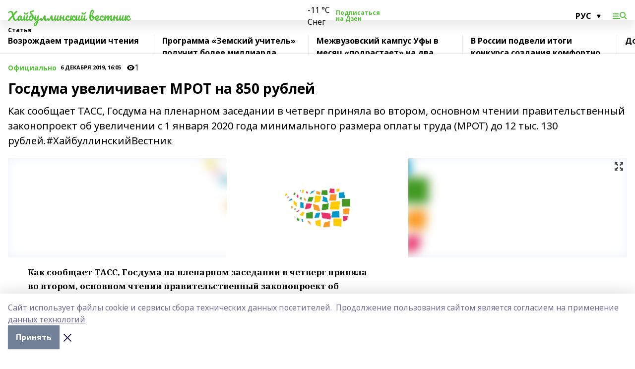

--- FILE ---
content_type: text/html; charset=utf-8
request_url: https://haibvestnik.ru/articles/aktualno/2019-12-06/gosduma-uvelichivaet-mrot-na-850-rubley-350687
body_size: 30357
content:
<!doctype html>
<html data-n-head-ssr lang="ru" data-n-head="%7B%22lang%22:%7B%22ssr%22:%22ru%22%7D%7D">
  <head >
    <title>Госдума увеличивает МРОТ на 850 рублей</title><meta data-n-head="ssr" data-hid="google" name="google" content="notranslate"><meta data-n-head="ssr" data-hid="charset" charset="utf-8"><meta data-n-head="ssr" name="viewport" content="width=1300"><meta data-n-head="ssr" data-hid="og:url" property="og:url" content="https://haibvestnik.ru/articles/aktualno/2019-12-06/gosduma-uvelichivaet-mrot-na-850-rubley-350687"><meta data-n-head="ssr" data-hid="og:type" property="og:type" content="article"><meta data-n-head="ssr" name="yandex-verification" content="3c14fe03d7d00d3e"><meta data-n-head="ssr" name="zen-verification" content="1Qi3cAtvkZ66nyn86aNQq0EYyv8jP1z7gyJGiy0PbFXx5LpsX5sxJO9ARTDL4dOY"><meta data-n-head="ssr" name="google-site-verification" content="ANw1wi6DEDb9Bgq7U3njwKcj1PWxy3_4tOXDEwSqnAA"><meta data-n-head="ssr" data-hid="og:title" property="og:title" content="Госдума увеличивает МРОТ на 850 рублей"><meta data-n-head="ssr" data-hid="og:description" property="og:description" content="Как сообщает ТАСС, Госдума на пленарном заседании в четверг приняла во втором, основном чтении правительственный законопроект об увеличении с 1 января 2020 года минимального размера оплаты труда (МРОТ) до 12 тыс. 130 рублей.#ХайбуллинскийВестник"><meta data-n-head="ssr" data-hid="description" name="description" content="Как сообщает ТАСС, Госдума на пленарном заседании в четверг приняла во втором, основном чтении правительственный законопроект об увеличении с 1 января 2020 года минимального размера оплаты труда (МРОТ) до 12 тыс. 130 рублей.#ХайбуллинскийВестник"><meta data-n-head="ssr" data-hid="og:image" property="og:image" content="https://haibvestnik.ru/attachments/94a5e6917f442035011e3faa0ec6b65e89015022/store/crop/0/0/1500/820/1500/820/0/e3954b4494a54a0162f420b7b663ed979a420f22e7d948543969e09a99b1/placeholder.png"><link data-n-head="ssr" rel="icon" href="https://api.bashinform.ru/attachments/29df6972c83738c5db0f589ea4eb45b43eead71b/store/df47f167d7fd90b40344ac481e3df6043f159915e8116cd13198fd09b0e6/%D0%A5%D0%922.ico"><link data-n-head="ssr" rel="canonical" href="https://haibvestnik.ru/articles/aktualno/2019-12-06/gosduma-uvelichivaet-mrot-na-850-rubley-350687"><link data-n-head="ssr" rel="preconnect" href="https://fonts.googleapis.com"><link data-n-head="ssr" rel="stylesheet" href="/fonts/noto-sans/index.css"><link data-n-head="ssr" rel="stylesheet" href="https://fonts.googleapis.com/css2?family=Noto+Serif:wght@400;700&amp;display=swap"><link data-n-head="ssr" rel="stylesheet" href="https://fonts.googleapis.com/css2?family=Inter:wght@400;600;700;900&amp;display=swap"><link data-n-head="ssr" rel="stylesheet" href="https://fonts.googleapis.com/css2?family=Montserrat:wght@400;700&amp;display=swap"><link data-n-head="ssr" rel="stylesheet" href="https://fonts.googleapis.com/css2?family=Pacifico&amp;display=swap"><style data-n-head="ssr">:root { --active-color: #51c334; }</style><script data-n-head="ssr" src="https://yastatic.net/pcode/adfox/loader.js" crossorigin="anonymous"></script><script data-n-head="ssr" src="https://vk.com/js/api/openapi.js" async></script><script data-n-head="ssr" src="https://widget.sparrow.ru/js/embed.js" async></script><script data-n-head="ssr" src="https://yandex.ru/ads/system/header-bidding.js" async></script><script data-n-head="ssr" src="https://ads.digitalcaramel.com/js/bashinform.ru.js" type="text/javascript"></script><script data-n-head="ssr">window.yaContextCb = window.yaContextCb || []</script><script data-n-head="ssr" src="https://yandex.ru/ads/system/context.js" async></script><script data-n-head="ssr" type="application/ld+json">{
            "@context": "https://schema.org",
            "@type": "NewsArticle",
            "mainEntityOfPage": {
              "@type": "WebPage",
              "@id": "https://haibvestnik.ru/articles/aktualno/2019-12-06/gosduma-uvelichivaet-mrot-na-850-rubley-350687"
            },
            "headline" : "Госдума увеличивает МРОТ на 850 рублей",
            "image": [
              "https://haibvestnik.ru/attachments/94a5e6917f442035011e3faa0ec6b65e89015022/store/crop/0/0/1500/820/1500/820/0/e3954b4494a54a0162f420b7b663ed979a420f22e7d948543969e09a99b1/placeholder.png"
            ],
            "datePublished": "2019-12-06T16:05:00.000+05:00",
            "author": [{"@type":"Person","name":"Ринат Имангулов"}],
            "publisher": {
              "@type": "Organization",
              "name": "Хайбуллинский вестник",
              "logo": {
                "@type": "ImageObject",
                "url": "null"
              }
            },
            "description": "Как сообщает ТАСС, Госдума на пленарном заседании в четверг приняла во втором, основном чтении правительственный законопроект об увеличении с 1 января 2020 года минимального размера оплаты труда (МРОТ) до 12 тыс. 130 рублей.#ХайбуллинскийВестник"
          }</script><link rel="preload" href="/_nuxt/05b0bf6.js" as="script"><link rel="preload" href="/_nuxt/622ad3e.js" as="script"><link rel="preload" href="/_nuxt/95dcbeb.js" as="script"><link rel="preload" href="/_nuxt/b4f0b53.js" as="script"><link rel="preload" href="/_nuxt/a4b02bc.js" as="script"><link rel="preload" href="/_nuxt/1f4701a.js" as="script"><link rel="preload" href="/_nuxt/bb7a823.js" as="script"><link rel="preload" href="/_nuxt/61cd1ad.js" as="script"><link rel="preload" href="/_nuxt/3795d03.js" as="script"><link rel="preload" href="/_nuxt/9842943.js" as="script"><style data-vue-ssr-id="02097838:0 0211d3d2:0 7e56e4e3:0 78c231fa:0 2b202313:0 3ba5510c:0 7deb7420:0 7501b878:0 67a80222:0 01f9c408:0 f11faff8:0 01b9542b:0 74a8f3db:0 fd82e6f0:0 69552a97:0 2bc4b7f8:0 77d4baa4:0 6f94af7f:0 0a7c8cf7:0 67baf181:0 a473ccf0:0 3eb3f9ae:0 0684d134:0 7eba589d:0 44e53ad8:0 d15e8f64:0">.fade-enter,.fade-leave-to{opacity:0}.fade-enter-active,.fade-leave-active{transition:opacity .2s ease}.fade-up-enter-active,.fade-up-leave-active{transition:all .35s}.fade-up-enter,.fade-up-leave-to{opacity:0;transform:translateY(-20px)}.rubric-date{display:flex;align-items:flex-end;margin-bottom:1rem}.cm-rubric{font-weight:700;font-size:14px;margin-right:.5rem;color:var(--active-color)}.cm-date{font-size:11px;text-transform:uppercase;font-weight:700}.cm-story{font-weight:700;font-size:14px;margin-left:.5rem;margin-right:.5rem;color:var(--active-color)}.serif-text{font-family:Noto Serif,serif;line-height:1.65;font-size:17px}.bg-img{background-size:cover;background-position:50%;height:0;position:relative;background-color:#e2e2e2;padding-bottom:56%;>img{position:absolute;left:0;top:0;width:100%;height:100%;-o-object-fit:cover;object-fit:cover;-o-object-position:center;object-position:center}}.btn{--text-opacity:1;color:#fff;color:rgba(255,255,255,var(--text-opacity));text-align:center;padding-top:1.5rem;padding-bottom:1.5rem;font-weight:700;cursor:pointer;margin-top:2rem;border-radius:8px;font-size:20px;background:var(--active-color)}.checkbox{border-radius:.5rem;border-width:1px;margin-right:1.25rem;cursor:pointer;border-color:#e9e9eb;width:32px;height:32px}.checkbox.__active{background:var(--active-color) 50% no-repeat url([data-uri]);border-color:var(--active-color)}.h1{margin-top:1rem;margin-bottom:1.5rem;font-weight:700;line-height:1.07;font-size:32px}.all-matters{text-align:center;cursor:pointer;padding-top:1.5rem;padding-bottom:1.5rem;font-weight:700;margin-bottom:2rem;border-radius:8px;background:#f5f5f5;font-size:20px}.all-matters.__small{padding-top:.75rem;padding-bottom:.75rem;margin-top:1.5rem;font-size:14px;border-radius:4px}[data-desktop]{.rubric-date{margin-bottom:1.25rem}.h1{font-size:46px;margin-top:1.5rem;margin-bottom:1.5rem}section.cols{display:grid;margin-left:58px;grid-gap:16px;grid-template-columns:816px 42px 300px}section.list-cols{display:grid;grid-gap:40px;grid-template-columns:1fr 300px}.matter-grid{display:flex;flex-wrap:wrap;margin-right:-16px}.top-sticky{position:-webkit-sticky;position:sticky;top:48px}.top-sticky.local{top:56px}.top-sticky.ig{top:86px}.top-sticky-matter{position:-webkit-sticky;position:sticky;z-index:1;top:102px}.top-sticky-matter.local{top:110px}.top-sticky-matter.ig{top:140px}}.search-form{display:flex;border-bottom-width:1px;--border-opacity:1;border-color:#fff;border-color:rgba(255,255,255,var(--border-opacity));padding-bottom:.75rem;justify-content:space-between;align-items:center;--text-opacity:1;color:#fff;color:rgba(255,255,255,var(--text-opacity));.reset{cursor:pointer;opacity:.5;display:block}input{background-color:transparent;border-style:none;--text-opacity:1;color:#fff;color:rgba(255,255,255,var(--text-opacity));outline:2px solid transparent;outline-offset:2px;width:66.666667%;font-size:20px}input::-moz-placeholder{color:hsla(0,0%,100%,.18824)}input:-ms-input-placeholder{color:hsla(0,0%,100%,.18824)}input::placeholder{color:hsla(0,0%,100%,.18824)}}[data-desktop] .search-form{width:820px;button{border-radius:.25rem;font-weight:700;padding:.5rem 1.5rem;cursor:pointer;--text-opacity:1;color:#fff;color:rgba(255,255,255,var(--text-opacity));font-size:22px;background:var(--active-color)}input{font-size:28px}.reset{margin-right:2rem;margin-left:auto}}html.locked{overflow:hidden}html{body{letter-spacing:-.03em;font-family:Noto Sans,sans-serif;line-height:1.19;font-size:14px}ol,ul{margin-left:2rem;margin-bottom:1rem;li{margin-bottom:.5rem}}ol{list-style-type:decimal}ul{list-style-type:disc}a{cursor:pointer;color:inherit}iframe,img,object,video{max-width:100%}}.container{padding-left:16px;padding-right:16px}[data-desktop]{min-width:1250px;.container{margin-left:auto;margin-right:auto;padding-left:0;padding-right:0;width:1250px}}
/*! normalize.css v8.0.1 | MIT License | github.com/necolas/normalize.css */html{line-height:1.15;-webkit-text-size-adjust:100%}body{margin:0}main{display:block}h1{font-size:2em;margin:.67em 0}hr{box-sizing:content-box;height:0;overflow:visible}pre{font-family:monospace,monospace;font-size:1em}a{background-color:transparent}abbr[title]{border-bottom:none;text-decoration:underline;-webkit-text-decoration:underline dotted;text-decoration:underline dotted}b,strong{font-weight:bolder}code,kbd,samp{font-family:monospace,monospace;font-size:1em}small{font-size:80%}sub,sup{font-size:75%;line-height:0;position:relative;vertical-align:baseline}sub{bottom:-.25em}sup{top:-.5em}img{border-style:none}button,input,optgroup,select,textarea{font-family:inherit;font-size:100%;line-height:1.15;margin:0}button,input{overflow:visible}button,select{text-transform:none}[type=button],[type=reset],[type=submit],button{-webkit-appearance:button}[type=button]::-moz-focus-inner,[type=reset]::-moz-focus-inner,[type=submit]::-moz-focus-inner,button::-moz-focus-inner{border-style:none;padding:0}[type=button]:-moz-focusring,[type=reset]:-moz-focusring,[type=submit]:-moz-focusring,button:-moz-focusring{outline:1px dotted ButtonText}fieldset{padding:.35em .75em .625em}legend{box-sizing:border-box;color:inherit;display:table;max-width:100%;padding:0;white-space:normal}progress{vertical-align:baseline}textarea{overflow:auto}[type=checkbox],[type=radio]{box-sizing:border-box;padding:0}[type=number]::-webkit-inner-spin-button,[type=number]::-webkit-outer-spin-button{height:auto}[type=search]{-webkit-appearance:textfield;outline-offset:-2px}[type=search]::-webkit-search-decoration{-webkit-appearance:none}::-webkit-file-upload-button{-webkit-appearance:button;font:inherit}details{display:block}summary{display:list-item}[hidden],template{display:none}blockquote,dd,dl,figure,h1,h2,h3,h4,h5,h6,hr,p,pre{margin:0}button{background-color:transparent;background-image:none}button:focus{outline:1px dotted;outline:5px auto -webkit-focus-ring-color}fieldset,ol,ul{margin:0;padding:0}ol,ul{list-style:none}html{font-family:Noto Sans,sans-serif;line-height:1.5}*,:after,:before{box-sizing:border-box;border:0 solid #e2e8f0}hr{border-top-width:1px}img{border-style:solid}textarea{resize:vertical}input::-moz-placeholder,textarea::-moz-placeholder{color:#a0aec0}input:-ms-input-placeholder,textarea:-ms-input-placeholder{color:#a0aec0}input::placeholder,textarea::placeholder{color:#a0aec0}[role=button],button{cursor:pointer}table{border-collapse:collapse}h1,h2,h3,h4,h5,h6{font-size:inherit;font-weight:inherit}a{color:inherit;text-decoration:inherit}button,input,optgroup,select,textarea{padding:0;line-height:inherit;color:inherit}code,kbd,pre,samp{font-family:Menlo,Monaco,Consolas,"Liberation Mono","Courier New",monospace}audio,canvas,embed,iframe,img,object,svg,video{display:block;vertical-align:middle}img,video{max-width:100%;height:auto}.appearance-none{-webkit-appearance:none;-moz-appearance:none;appearance:none}.bg-transparent{background-color:transparent}.bg-black{--bg-opacity:1;background-color:#000;background-color:rgba(0,0,0,var(--bg-opacity))}.bg-white{--bg-opacity:1;background-color:#fff;background-color:rgba(255,255,255,var(--bg-opacity))}.bg-gray-200{--bg-opacity:1;background-color:#edf2f7;background-color:rgba(237,242,247,var(--bg-opacity))}.bg-center{background-position:50%}.bg-top{background-position:top}.bg-no-repeat{background-repeat:no-repeat}.bg-cover{background-size:cover}.bg-contain{background-size:contain}.border-collapse{border-collapse:collapse}.border-black{--border-opacity:1;border-color:#000;border-color:rgba(0,0,0,var(--border-opacity))}.border-blue-400{--border-opacity:1;border-color:#63b3ed;border-color:rgba(99,179,237,var(--border-opacity))}.rounded{border-radius:.25rem}.rounded-lg{border-radius:.5rem}.rounded-full{border-radius:9999px}.border-none{border-style:none}.border-2{border-width:2px}.border-4{border-width:4px}.border{border-width:1px}.border-t-0{border-top-width:0}.border-t{border-top-width:1px}.border-b{border-bottom-width:1px}.cursor-pointer{cursor:pointer}.block{display:block}.inline-block{display:inline-block}.flex{display:flex}.table{display:table}.grid{display:grid}.hidden{display:none}.flex-col{flex-direction:column}.flex-wrap{flex-wrap:wrap}.flex-no-wrap{flex-wrap:nowrap}.items-center{align-items:center}.justify-center{justify-content:center}.justify-between{justify-content:space-between}.flex-grow-0{flex-grow:0}.flex-shrink-0{flex-shrink:0}.order-first{order:-9999}.order-last{order:9999}.font-sans{font-family:Noto Sans,sans-serif}.font-serif{font-family:Noto Serif,serif}.font-medium{font-weight:500}.font-semibold{font-weight:600}.font-bold{font-weight:700}.h-6{height:1.5rem}.h-12{height:3rem}.h-auto{height:auto}.h-full{height:100%}.text-xs{font-size:11px}.text-sm{font-size:12px}.text-base{font-size:14px}.text-lg{font-size:16px}.text-xl{font-size:18px}.text-2xl{font-size:21px}.text-3xl{font-size:30px}.text-4xl{font-size:46px}.leading-6{line-height:1.5rem}.leading-none{line-height:1}.leading-tight{line-height:1.07}.leading-snug{line-height:1.125}.m-0{margin:0}.my-0{margin-top:0;margin-bottom:0}.mx-0{margin-left:0;margin-right:0}.mx-1{margin-left:.25rem;margin-right:.25rem}.mx-2{margin-left:.5rem;margin-right:.5rem}.my-4{margin-top:1rem;margin-bottom:1rem}.mx-4{margin-left:1rem;margin-right:1rem}.my-5{margin-top:1.25rem;margin-bottom:1.25rem}.mx-5{margin-left:1.25rem;margin-right:1.25rem}.my-6{margin-top:1.5rem;margin-bottom:1.5rem}.my-8{margin-top:2rem;margin-bottom:2rem}.mx-auto{margin-left:auto;margin-right:auto}.-mx-3{margin-left:-.75rem;margin-right:-.75rem}.-my-4{margin-top:-1rem;margin-bottom:-1rem}.mt-0{margin-top:0}.mr-0{margin-right:0}.mb-0{margin-bottom:0}.ml-0{margin-left:0}.mt-1{margin-top:.25rem}.mr-1{margin-right:.25rem}.mb-1{margin-bottom:.25rem}.ml-1{margin-left:.25rem}.mt-2{margin-top:.5rem}.mr-2{margin-right:.5rem}.mb-2{margin-bottom:.5rem}.ml-2{margin-left:.5rem}.mt-3{margin-top:.75rem}.mr-3{margin-right:.75rem}.mb-3{margin-bottom:.75rem}.mt-4{margin-top:1rem}.mr-4{margin-right:1rem}.mb-4{margin-bottom:1rem}.ml-4{margin-left:1rem}.mt-5{margin-top:1.25rem}.mr-5{margin-right:1.25rem}.mb-5{margin-bottom:1.25rem}.mt-6{margin-top:1.5rem}.mr-6{margin-right:1.5rem}.mb-6{margin-bottom:1.5rem}.mt-8{margin-top:2rem}.mr-8{margin-right:2rem}.mb-8{margin-bottom:2rem}.ml-8{margin-left:2rem}.mt-10{margin-top:2.5rem}.ml-10{margin-left:2.5rem}.mt-12{margin-top:3rem}.mb-12{margin-bottom:3rem}.mt-16{margin-top:4rem}.mb-16{margin-bottom:4rem}.mr-20{margin-right:5rem}.mr-auto{margin-right:auto}.ml-auto{margin-left:auto}.-mt-2{margin-top:-.5rem}.max-w-none{max-width:none}.max-w-full{max-width:100%}.object-contain{-o-object-fit:contain;object-fit:contain}.object-cover{-o-object-fit:cover;object-fit:cover}.object-center{-o-object-position:center;object-position:center}.opacity-0{opacity:0}.opacity-50{opacity:.5}.outline-none{outline:2px solid transparent;outline-offset:2px}.overflow-auto{overflow:auto}.overflow-hidden{overflow:hidden}.overflow-visible{overflow:visible}.p-0{padding:0}.p-2{padding:.5rem}.p-3{padding:.75rem}.p-4{padding:1rem}.p-8{padding:2rem}.px-0{padding-left:0;padding-right:0}.py-1{padding-top:.25rem;padding-bottom:.25rem}.px-1{padding-left:.25rem;padding-right:.25rem}.py-2{padding-top:.5rem;padding-bottom:.5rem}.px-2{padding-left:.5rem;padding-right:.5rem}.py-3{padding-top:.75rem;padding-bottom:.75rem}.px-3{padding-left:.75rem;padding-right:.75rem}.py-4{padding-top:1rem;padding-bottom:1rem}.px-4{padding-left:1rem;padding-right:1rem}.px-5{padding-left:1.25rem;padding-right:1.25rem}.px-6{padding-left:1.5rem;padding-right:1.5rem}.py-8{padding-top:2rem;padding-bottom:2rem}.py-10{padding-top:2.5rem;padding-bottom:2.5rem}.pt-0{padding-top:0}.pr-0{padding-right:0}.pb-0{padding-bottom:0}.pt-1{padding-top:.25rem}.pt-2{padding-top:.5rem}.pb-2{padding-bottom:.5rem}.pl-2{padding-left:.5rem}.pt-3{padding-top:.75rem}.pb-3{padding-bottom:.75rem}.pt-4{padding-top:1rem}.pr-4{padding-right:1rem}.pb-4{padding-bottom:1rem}.pl-4{padding-left:1rem}.pt-5{padding-top:1.25rem}.pr-5{padding-right:1.25rem}.pb-5{padding-bottom:1.25rem}.pl-5{padding-left:1.25rem}.pt-6{padding-top:1.5rem}.pb-6{padding-bottom:1.5rem}.pl-6{padding-left:1.5rem}.pt-8{padding-top:2rem}.pb-8{padding-bottom:2rem}.pr-10{padding-right:2.5rem}.pb-12{padding-bottom:3rem}.pl-12{padding-left:3rem}.pb-16{padding-bottom:4rem}.pointer-events-none{pointer-events:none}.fixed{position:fixed}.absolute{position:absolute}.relative{position:relative}.sticky{position:-webkit-sticky;position:sticky}.top-0{top:0}.right-0{right:0}.bottom-0{bottom:0}.left-0{left:0}.left-auto{left:auto}.shadow{box-shadow:0 1px 3px 0 rgba(0,0,0,.1),0 1px 2px 0 rgba(0,0,0,.06)}.shadow-none{box-shadow:none}.text-center{text-align:center}.text-right{text-align:right}.text-transparent{color:transparent}.text-black{--text-opacity:1;color:#000;color:rgba(0,0,0,var(--text-opacity))}.text-white{--text-opacity:1;color:#fff;color:rgba(255,255,255,var(--text-opacity))}.text-gray-600{--text-opacity:1;color:#718096;color:rgba(113,128,150,var(--text-opacity))}.text-gray-700{--text-opacity:1;color:#4a5568;color:rgba(74,85,104,var(--text-opacity))}.uppercase{text-transform:uppercase}.underline{text-decoration:underline}.tracking-tight{letter-spacing:-.05em}.select-none{-webkit-user-select:none;-moz-user-select:none;-ms-user-select:none;user-select:none}.select-all{-webkit-user-select:all;-moz-user-select:all;-ms-user-select:all;user-select:all}.visible{visibility:visible}.invisible{visibility:hidden}.whitespace-no-wrap{white-space:nowrap}.w-auto{width:auto}.w-1\/3{width:33.333333%}.w-full{width:100%}.z-20{z-index:20}.z-50{z-index:50}.gap-1{grid-gap:.25rem;gap:.25rem}.gap-2{grid-gap:.5rem;gap:.5rem}.gap-3{grid-gap:.75rem;gap:.75rem}.gap-4{grid-gap:1rem;gap:1rem}.gap-5{grid-gap:1.25rem;gap:1.25rem}.gap-6{grid-gap:1.5rem;gap:1.5rem}.gap-8{grid-gap:2rem;gap:2rem}.gap-10{grid-gap:2.5rem;gap:2.5rem}.grid-cols-1{grid-template-columns:repeat(1,minmax(0,1fr))}.grid-cols-2{grid-template-columns:repeat(2,minmax(0,1fr))}.grid-cols-3{grid-template-columns:repeat(3,minmax(0,1fr))}.grid-cols-4{grid-template-columns:repeat(4,minmax(0,1fr))}.grid-cols-5{grid-template-columns:repeat(5,minmax(0,1fr))}.transform{--transform-translate-x:0;--transform-translate-y:0;--transform-rotate:0;--transform-skew-x:0;--transform-skew-y:0;--transform-scale-x:1;--transform-scale-y:1;transform:translateX(var(--transform-translate-x)) translateY(var(--transform-translate-y)) rotate(var(--transform-rotate)) skewX(var(--transform-skew-x)) skewY(var(--transform-skew-y)) scaleX(var(--transform-scale-x)) scaleY(var(--transform-scale-y))}.transition-all{transition-property:all}.transition{transition-property:background-color,border-color,color,fill,stroke,opacity,box-shadow,transform}@-webkit-keyframes spin{to{transform:rotate(1turn)}}@keyframes spin{to{transform:rotate(1turn)}}@-webkit-keyframes ping{75%,to{transform:scale(2);opacity:0}}@keyframes ping{75%,to{transform:scale(2);opacity:0}}@-webkit-keyframes pulse{50%{opacity:.5}}@keyframes pulse{50%{opacity:.5}}@-webkit-keyframes bounce{0%,to{transform:translateY(-25%);-webkit-animation-timing-function:cubic-bezier(.8,0,1,1);animation-timing-function:cubic-bezier(.8,0,1,1)}50%{transform:none;-webkit-animation-timing-function:cubic-bezier(0,0,.2,1);animation-timing-function:cubic-bezier(0,0,.2,1)}}@keyframes bounce{0%,to{transform:translateY(-25%);-webkit-animation-timing-function:cubic-bezier(.8,0,1,1);animation-timing-function:cubic-bezier(.8,0,1,1)}50%{transform:none;-webkit-animation-timing-function:cubic-bezier(0,0,.2,1);animation-timing-function:cubic-bezier(0,0,.2,1)}}
.nuxt-progress{position:fixed;top:0;left:0;right:0;height:2px;width:0;opacity:1;transition:width .1s,opacity .4s;background-color:var(--active-color);z-index:999999}.nuxt-progress.nuxt-progress-notransition{transition:none}.nuxt-progress-failed{background-color:red}
.page_1iNBq{position:relative;min-height:65vh}[data-desktop]{.topBanner_Im5IM{margin-left:auto;margin-right:auto;width:1256px}}
.bnr_2VvRX{margin-left:auto;margin-right:auto;width:300px}.bnr_2VvRX:not(:empty){margin-bottom:1rem}.bnrContainer_1ho9N.mb-0 .bnr_2VvRX{margin-bottom:0}[data-desktop]{.bnr_2VvRX{width:auto;margin-left:0;margin-right:0}}
.topline-container[data-v-7682f57c]{position:-webkit-sticky;position:sticky;top:0;z-index:10}.bottom-menu[data-v-7682f57c]{--bg-opacity:1;background-color:#fff;background-color:rgba(255,255,255,var(--bg-opacity));height:45px;box-shadow:0 15px 20px rgba(0,0,0,.08)}.bottom-menu.__dark[data-v-7682f57c]{--bg-opacity:1;background-color:#000;background-color:rgba(0,0,0,var(--bg-opacity));.bottom-menu-link{--text-opacity:1;color:#fff;color:rgba(255,255,255,var(--text-opacity))}.bottom-menu-link:hover{color:var(--active-color)}}.bottom-menu-links[data-v-7682f57c]{display:flex;overflow:auto;grid-gap:1rem;gap:1rem;padding-top:1rem;padding-bottom:1rem;scrollbar-width:none}.bottom-menu-links[data-v-7682f57c]::-webkit-scrollbar{display:none}.bottom-menu-link[data-v-7682f57c]{white-space:nowrap;font-weight:700}.bottom-menu-link[data-v-7682f57c]:hover{color:var(--active-color)}
.topline_KUXuM{--bg-opacity:1;background-color:#fff;background-color:rgba(255,255,255,var(--bg-opacity));padding-top:.5rem;padding-bottom:.5rem;position:relative;box-shadow:0 15px 20px rgba(0,0,0,.08);height:40px;z-index:1}.topline_KUXuM.__dark_3HDH5{--bg-opacity:1;background-color:#000;background-color:rgba(0,0,0,var(--bg-opacity))}[data-desktop]{.topline_KUXuM{height:50px}}
.container_3LUUG{display:flex;align-items:center;justify-content:space-between}.container_3LUUG.__dark_AMgBk{.logo_1geVj{--text-opacity:1;color:#fff;color:rgba(255,255,255,var(--text-opacity))}.menu-trigger_2_P72{--bg-opacity:1;background-color:#fff;background-color:rgba(255,255,255,var(--bg-opacity))}.lang_107ai,.topline-item_1BCyx{--text-opacity:1;color:#fff;color:rgba(255,255,255,var(--text-opacity))}.lang_107ai{background-image:url([data-uri])}}.lang_107ai{margin-left:auto;margin-right:1.25rem;padding-right:1rem;padding-left:.5rem;cursor:pointer;display:flex;align-items:center;font-weight:700;-webkit-appearance:none;-moz-appearance:none;appearance:none;outline:2px solid transparent;outline-offset:2px;text-transform:uppercase;background:no-repeat url([data-uri]) calc(100% - 3px) 50%}.logo-img_9ttWw{max-height:30px}.logo-text_Gwlnp{white-space:nowrap;font-family:Pacifico,serif;font-size:24px;line-height:.9;color:var(--active-color)}.menu-trigger_2_P72{cursor:pointer;width:30px;height:24px;background:var(--active-color);-webkit-mask:no-repeat url(/_nuxt/img/menu.cffb7c4.svg) center;mask:no-repeat url(/_nuxt/img/menu.cffb7c4.svg) center}.menu-trigger_2_P72.__cross_3NUSb{-webkit-mask-image:url([data-uri]);mask-image:url([data-uri])}.topline-item_1BCyx{font-weight:700;line-height:1;margin-right:16px}.topline-item_1BCyx,.topline-item_1BCyx.blue_1SDgs,.topline-item_1BCyx.red_1EmKm{--text-opacity:1;color:#fff;color:rgba(255,255,255,var(--text-opacity))}.topline-item_1BCyx.blue_1SDgs,.topline-item_1BCyx.red_1EmKm{padding:9px 18px;background:#8bb1d4}.topline-item_1BCyx.red_1EmKm{background:#c23030}.topline-item_1BCyx.default_3xuLv{font-size:12px;color:var(--active-color);max-width:100px}[data-desktop]{.logo-img_9ttWw{max-height:40px}.logo-text_Gwlnp{position:relative;top:-3px;font-size:36px}.slogan-desktop_2LraR{font-size:11px;margin-left:2.5rem;font-weight:700;text-transform:uppercase;color:#5e6a70}.lang_107ai{margin-left:0}}
.weather[data-v-f75b9a02]{display:flex;align-items:center;.icon{border-radius:9999px;margin-right:.5rem;background:var(--active-color) no-repeat 50%/11px;width:18px;height:18px}.clear{background-image:url(/_nuxt/img/clear.504a39c.svg)}.clouds{background-image:url(/_nuxt/img/clouds.35bb1b1.svg)}.few_clouds{background-image:url(/_nuxt/img/few_clouds.849e8ce.svg)}.rain{background-image:url(/_nuxt/img/rain.fa221cc.svg)}.snow{background-image:url(/_nuxt/img/snow.3971728.svg)}.thunderstorm_w_rain{background-image:url(/_nuxt/img/thunderstorm_w_rain.f4f5bf2.svg)}.thunderstorm{background-image:url(/_nuxt/img/thunderstorm.bbf00c1.svg)}.text{font-size:12px;font-weight:700;line-height:1;color:rgba(0,0,0,.9)}}.__dark.weather .text[data-v-f75b9a02]{--text-opacity:1;color:#fff;color:rgba(255,255,255,var(--text-opacity))}
.block_35WEi{position:-webkit-sticky;position:sticky;left:0;width:100%;padding-top:.75rem;padding-bottom:.75rem;--bg-opacity:1;background-color:#fff;background-color:rgba(255,255,255,var(--bg-opacity));--text-opacity:1;color:#000;color:rgba(0,0,0,var(--text-opacity));height:68px;z-index:8;border-bottom:1px solid rgba(0,0,0,.08235)}.block_35WEi.invisible_3bwn4{visibility:hidden}.block_35WEi.local_2u9p8,.block_35WEi.local_ext_2mSQw{top:40px}.block_35WEi.local_2u9p8.has_bottom_items_u0rcZ,.block_35WEi.local_ext_2mSQw.has_bottom_items_u0rcZ{top:85px}.block_35WEi.ig_3ld7e{top:50px}.block_35WEi.ig_3ld7e.has_bottom_items_u0rcZ{top:95px}.block_35WEi.bi_3BhQ1,.block_35WEi.bi_ext_1Yp6j{top:49px}.block_35WEi.bi_3BhQ1.has_bottom_items_u0rcZ,.block_35WEi.bi_ext_1Yp6j.has_bottom_items_u0rcZ{top:94px}.block_35WEi.red_wPGsU{background:#fdf3f3;.blockTitle_1BF2P{color:#d65a47}}.block_35WEi.blue_2AJX7{background:#e6ecf2;.blockTitle_1BF2P{color:#8bb1d4}}.block_35WEi{.loading_1RKbb{height:1.5rem;margin:0 auto}}.blockTitle_1BF2P{font-weight:700;font-size:12px;margin-bottom:.25rem;display:inline-block;overflow:hidden;max-height:1.2em;display:-webkit-box;-webkit-line-clamp:1;-webkit-box-orient:vertical;text-overflow:ellipsis}.items_2XU71{display:flex;overflow:auto;margin-left:-16px;margin-right:-16px;padding-left:16px;padding-right:16px}.items_2XU71::-webkit-scrollbar{display:none}.item_KFfAv{flex-shrink:0;flex-grow:0;padding-right:1rem;margin-right:1rem;font-weight:700;overflow:hidden;width:295px;max-height:2.4em;border-right:1px solid rgba(0,0,0,.08235);display:-webkit-box;-webkit-line-clamp:2;-webkit-box-orient:vertical;text-overflow:ellipsis}.item_KFfAv:hover{opacity:.75}[data-desktop]{.block_35WEi{height:54px}.block_35WEi.local_2u9p8,.block_35WEi.local_ext_2mSQw{top:50px}.block_35WEi.local_2u9p8.has_bottom_items_u0rcZ,.block_35WEi.local_ext_2mSQw.has_bottom_items_u0rcZ{top:95px}.block_35WEi.ig_3ld7e{top:80px}.block_35WEi.ig_3ld7e.has_bottom_items_u0rcZ{top:125px}.block_35WEi.bi_3BhQ1,.block_35WEi.bi_ext_1Yp6j{top:42px}.block_35WEi.bi_3BhQ1.has_bottom_items_u0rcZ,.block_35WEi.bi_ext_1Yp6j.has_bottom_items_u0rcZ{top:87px}.block_35WEi.image_3yONs{.prev_1cQoq{background-image:url([data-uri])}.next_827zB{background-image:url([data-uri])}}.wrapper_TrcU4{display:grid;grid-template-columns:240px calc(100% - 320px)}.next_827zB,.prev_1cQoq{position:absolute;cursor:pointer;width:24px;height:24px;top:4px;left:210px;background:url([data-uri])}.next_827zB{left:auto;right:15px;background:url([data-uri])}.blockTitle_1BF2P{font-size:18px;padding-right:2.5rem;margin-right:0;max-height:2.4em;-webkit-line-clamp:2}.items_2XU71{margin-left:0;padding-left:0;-ms-scroll-snap-type:x mandatory;scroll-snap-type:x mandatory;scroll-behavior:smooth;scrollbar-width:none}.item_KFfAv,.items_2XU71{margin-right:0;padding-right:0}.item_KFfAv{padding-left:1.25rem;scroll-snap-align:start;width:310px;border-left:1px solid rgba(0,0,0,.08235);border-right:none}}
@-webkit-keyframes rotate-data-v-8cdd8c10{0%{transform:rotate(0)}to{transform:rotate(1turn)}}@keyframes rotate-data-v-8cdd8c10{0%{transform:rotate(0)}to{transform:rotate(1turn)}}.component[data-v-8cdd8c10]{height:3rem;margin-top:1.5rem;margin-bottom:1.5rem;display:flex;justify-content:center;align-items:center;span{height:100%;width:4rem;background:no-repeat url(/_nuxt/img/loading.dd38236.svg) 50%/contain;-webkit-animation:rotate-data-v-8cdd8c10 .8s infinite;animation:rotate-data-v-8cdd8c10 .8s infinite}}
.promo_ZrQsB{text-align:center;display:block;--text-opacity:1;color:#fff;color:rgba(255,255,255,var(--text-opacity));font-weight:500;font-size:16px;line-height:1;position:relative;z-index:1;background:#d65a47;padding:6px 20px}[data-desktop]{.promo_ZrQsB{margin-left:auto;margin-right:auto;font-size:18px;padding:12px 40px}}
.feedTriggerMobile_1uP3h{text-align:center;width:100%;left:0;bottom:0;padding:1rem;color:#000;color:rgba(0,0,0,var(--text-opacity));background:#e7e7e7;filter:drop-shadow(0 -10px 30px rgba(0,0,0,.4))}.feedTriggerMobile_1uP3h,[data-desktop] .feedTriggerDesktop_eR1zC{position:fixed;font-weight:700;--text-opacity:1;z-index:8}[data-desktop] .feedTriggerDesktop_eR1zC{color:#fff;color:rgba(255,255,255,var(--text-opacity));cursor:pointer;padding:1rem 1rem 1rem 1.5rem;display:flex;align-items:center;justify-content:space-between;width:auto;font-size:28px;right:20px;bottom:20px;line-height:.85;background:var(--active-color);.new_36fkO{--bg-opacity:1;background-color:#fff;background-color:rgba(255,255,255,var(--bg-opacity));font-size:18px;padding:.25rem .5rem;margin-left:1rem;color:var(--active-color)}}
.noindex_1PbKm{display:block}.rubricDate_XPC5P{display:flex;margin-bottom:1rem;align-items:center;flex-wrap:wrap;grid-row-gap:.5rem;row-gap:.5rem}[data-desktop]{.rubricDate_XPC5P{margin-left:58px}.noindex_1PbKm,.pollContainer_25rgc{margin-left:40px}.noindex_1PbKm{width:700px}}
.h1_fQcc_{margin-top:0;margin-bottom:1rem;font-size:28px}.bigLead_37UJd{margin-bottom:1.25rem;font-size:20px}[data-desktop]{.h1_fQcc_{margin-bottom:1.25rem;margin-top:0;font-size:40px}.bigLead_37UJd{font-size:21px;margin-bottom:2rem}.smallLead_3mYo6{font-size:21px;font-weight:500}.leadImg_n0Xok{display:grid;grid-gap:2rem;gap:2rem;margin-bottom:2rem;grid-template-columns:repeat(2,minmax(0,1fr));margin-left:40px;width:700px}}
.partner[data-v-73e20f19]{margin-top:1rem;margin-bottom:1rem;color:rgba(0,0,0,.31373)}
.blurImgContainer_3_532{position:relative;overflow:hidden;--bg-opacity:1;background-color:#edf2f7;background-color:rgba(237,242,247,var(--bg-opacity));background-position:50%;background-repeat:no-repeat;display:flex;align-items:center;justify-content:center;aspect-ratio:16/9;background-image:url(/img/loading.svg)}.blurImgBlur_2fI8T{background-position:50%;background-size:cover;filter:blur(10px)}.blurImgBlur_2fI8T,.blurImgImg_ZaMSE{position:absolute;left:0;top:0;width:100%;height:100%}.blurImgImg_ZaMSE{-o-object-fit:contain;object-fit:contain;-o-object-position:center;object-position:center}.play_hPlPQ{background-size:contain;background-position:50%;background-repeat:no-repeat;position:relative;z-index:1;width:18%;min-width:30px;max-width:80px;aspect-ratio:1/1;background-image:url([data-uri])}[data-desktop]{.play_hPlPQ{min-width:35px}}
.fs-icon[data-v-2dcb0dcc]{position:absolute;cursor:pointer;right:0;top:0;transition-property:background-color,border-color,color,fill,stroke,opacity,box-shadow,transform;transition-duration:.3s;width:25px;height:25px;background:url(/_nuxt/img/fs.32f317e.svg) 0 100% no-repeat}
.photoText_slx0c{padding-top:.25rem;font-family:Noto Serif,serif;font-size:13px;a{color:var(--active-color)}}.author_1ZcJr{color:rgba(0,0,0,.50196);span{margin-right:.25rem}}[data-desktop]{.photoText_slx0c{padding-top:.75rem;font-size:12px;line-height:1}.author_1ZcJr{font-size:11px}}.photoText_slx0c.textWhite_m9vxt{--text-opacity:1;color:#fff;color:rgba(255,255,255,var(--text-opacity));.author_1ZcJr{--text-opacity:1;color:#fff;color:rgba(255,255,255,var(--text-opacity))}}
.block_1h4f8{margin-bottom:1.5rem}[data-desktop] .block_1h4f8{margin-bottom:2rem}
.paragraph[data-v-7a4bd814]{a{color:var(--active-color)}p{margin-bottom:1.5rem}ol,ul{margin-left:2rem;margin-bottom:1rem;li{margin-bottom:.5rem}}ol{list-style-type:decimal}ul{list-style-type:disc}.question{font-weight:700;font-size:21px;line-height:1.43}.answer:before,.question:before{content:"— "}h2,h3,h4{font-weight:700;margin-bottom:1.5rem;line-height:1.07;font-family:Noto Sans,sans-serif}h2{font-size:30px}h3{font-size:21px}h4{font-size:18px}blockquote{padding-top:1rem;padding-bottom:1rem;margin-bottom:1rem;font-weight:700;font-family:Noto Sans,sans-serif;border-top:6px solid var(--active-color);border-bottom:6px solid var(--active-color);font-size:19px;line-height:1.15}.table-wrapper{overflow:auto}table{border-collapse:collapse;margin-top:1rem;margin-bottom:1rem;min-width:100%;td{padding:.75rem .5rem;border-width:1px}p{margin:0}}}
.readus_3o8ag{margin-bottom:1.5rem;font-weight:700;font-size:16px}.subscribeButton_2yILe{font-weight:700;--text-opacity:1;color:#fff;color:rgba(255,255,255,var(--text-opacity));text-align:center;letter-spacing:-.05em;background:var(--active-color);padding:0 8px 3px;border-radius:11px;font-size:15px;width:140px}.rTitle_ae5sX{margin-bottom:1rem;font-family:Noto Sans,sans-serif;font-weight:700;color:#202022;font-size:20px;font-style:normal;line-height:normal}.items_1vOtx{display:flex;flex-wrap:wrap;grid-gap:.75rem;gap:.75rem;max-width:360px}.items_1vOtx.regional_OHiaP{.socialIcon_1xwkP{width:calc(33% - 10px)}.socialIcon_1xwkP:first-child,.socialIcon_1xwkP:nth-child(2){width:calc(50% - 10px)}}.socialIcon_1xwkP{margin-bottom:.5rem;background-size:contain;background-repeat:no-repeat;flex-shrink:0;width:calc(50% - 10px);background-position:0;height:30px}.vkIcon_1J2rG{background-image:url(/_nuxt/img/vk.07bf3d5.svg)}.vkShortIcon_1XRTC{background-image:url(/_nuxt/img/vk-short.1e19426.svg)}.tgIcon_3Y6iI{background-image:url(/_nuxt/img/tg.bfb93b5.svg)}.zenIcon_1Vpt0{background-image:url(/_nuxt/img/zen.1c41c49.svg)}.okIcon_3Q4dv{background-image:url(/_nuxt/img/ok.de8d66c.svg)}.okShortIcon_12fSg{background-image:url(/_nuxt/img/ok-short.e0e3723.svg)}.maxIcon_3MreL{background-image:url(/_nuxt/img/max.da7c1ef.png)}[data-desktop]{.readus_3o8ag{margin-left:2.5rem}.items_1vOtx{flex-wrap:nowrap;max-width:none;align-items:center}.subscribeButton_2yILe{text-align:center;font-weight:700;width:auto;padding:4px 7px 7px;font-size:25px}.socialIcon_1xwkP{height:45px}.vkIcon_1J2rG{width:197px!important}.vkShortIcon_1XRTC{width:90px!important}.tgIcon_3Y6iI{width:160px!important}.zenIcon_1Vpt0{width:110px!important}.okIcon_3Q4dv{width:256px!important}.okShortIcon_12fSg{width:90px!important}.maxIcon_3MreL{width:110px!important}}
.socials_3qx1G{margin-bottom:1.5rem}.socials_3qx1G.__black a{--border-opacity:1;border-color:#000;border-color:rgba(0,0,0,var(--border-opacity))}.socials_3qx1G.__border-white_1pZ66 .items_JTU4t a{--border-opacity:1;border-color:#fff;border-color:rgba(255,255,255,var(--border-opacity))}.socials_3qx1G{a{display:block;background-position:50%;background-repeat:no-repeat;cursor:pointer;width:20%;border:.5px solid #e2e2e2;border-right-width:0;height:42px}a:last-child{border-right-width:1px}}.items_JTU4t{display:flex}.vk_3jS8H{background-image:url(/_nuxt/img/vk.a3fc87d.svg)}.ok_3Znis{background-image:url(/_nuxt/img/ok.480e53f.svg)}.wa_32a2a{background-image:url(/_nuxt/img/wa.f2f254d.svg)}.tg_1vndD{background-image:url([data-uri])}.print_3gkIT{background-image:url(/_nuxt/img/print.f5ef7f3.svg)}.max_sqBYC{background-image:url([data-uri])}[data-desktop]{.socials_3qx1G{margin-bottom:0;width:42px}.socials_3qx1G.__sticky{position:-webkit-sticky;position:sticky;top:102px}.socials_3qx1G.__sticky.local_3XMUZ{top:110px}.socials_3qx1G.__sticky.ig_zkzMn{top:140px}.socials_3qx1G{a{width:auto;border-width:1px;border-bottom-width:0}a:last-child{border-bottom-width:1px}}.items_JTU4t{display:block}}.socials_3qx1G.__dark_1QzU6{a{border-color:#373737}.vk_3jS8H{background-image:url(/_nuxt/img/vk-white.dc41d20.svg)}.ok_3Znis{background-image:url(/_nuxt/img/ok-white.c2036d3.svg)}.wa_32a2a{background-image:url(/_nuxt/img/wa-white.e567518.svg)}.tg_1vndD{background-image:url([data-uri])}.print_3gkIT{background-image:url(/_nuxt/img/print-white.f6fd3d9.svg)}.max_sqBYC{background-image:url([data-uri])}}
.blockTitle_2XRiy{margin-bottom:.75rem;font-weight:700;font-size:28px}.itemsContainer_3JjHp{overflow:auto;margin-right:-1rem}.items_Kf7PA{width:770px;display:flex;overflow:auto}.teaserItem_ZVyTH{padding:.75rem;background:#f2f2f4;width:240px;margin-right:16px;.img_3lUmb{margin-bottom:.5rem}.title_3KNuK{line-height:1.07;font-size:18px;font-weight:700}}.teaserItem_ZVyTH:hover .title_3KNuK{color:var(--active-color)}[data-desktop]{.blockTitle_2XRiy{font-size:30px}.itemsContainer_3JjHp{margin-right:0;overflow:visible}.items_Kf7PA{display:grid;grid-template-columns:repeat(3,minmax(0,1fr));grid-gap:1.5rem;gap:1.5rem;width:auto;overflow:visible}.teaserItem_ZVyTH{width:auto;margin-right:0;background-color:transparent;padding:0;.img_3lUmb{background:#8894a2 url(/_nuxt/img/pattern-mix.5c9ce73.svg) 100% 100% no-repeat;padding-right:40px}.title_3KNuK{font-size:21px}}}
.footer_2pohu{padding:2rem .75rem;margin-top:2rem;position:relative;background:#282828;color:#eceff1}[data-desktop]{.footer_2pohu{padding:2.5rem 0}}
.footerContainer_YJ8Ze{display:grid;grid-template-columns:repeat(1,minmax(0,1fr));grid-gap:20px;font-family:Inter,sans-serif;font-size:13px;line-height:1.38;a{--text-opacity:1;color:#fff;color:rgba(255,255,255,var(--text-opacity));opacity:.75}a:hover{opacity:.5}}.contacts_3N-fT{display:grid;grid-template-columns:repeat(1,minmax(0,1fr));grid-gap:.75rem;gap:.75rem}[data-desktop]{.footerContainer_YJ8Ze{grid-gap:2.5rem;gap:2.5rem;grid-template-columns:1fr 1fr 1fr 220px;padding-bottom:20px!important}.footerContainer_YJ8Ze.__2_3FM1O{grid-template-columns:1fr 220px}.footerContainer_YJ8Ze.__3_2yCD-{grid-template-columns:1fr 1fr 220px}.footerContainer_YJ8Ze.__4_33040{grid-template-columns:1fr 1fr 1fr 220px}}</style>
  </head>
  <body class="desktop " data-desktop="1" data-n-head="%7B%22class%22:%7B%22ssr%22:%22desktop%20%22%7D,%22data-desktop%22:%7B%22ssr%22:%221%22%7D%7D">
    <div data-server-rendered="true" id="__nuxt"><!----><div id="__layout"><div><!----> <div class="bg-white"><div class="bnrContainer_1ho9N mb-0 topBanner_Im5IM"><div title="banner_1" class="adfox-bnr bnr_2VvRX"></div></div> <!----> <div class="mb-0 bnrContainer_1ho9N"><div title="fullscreen" class="html-bnr bnr_2VvRX"></div></div> <!----></div> <div class="topline-container" data-v-7682f57c><div data-v-7682f57c><div class="topline_KUXuM"><div class="container container_3LUUG"><a href="/" class="nuxt-link-active logo-text_Gwlnp">Хайбуллинский вестник</a> <!----> <div class="weather ml-auto mr-3" data-v-f75b9a02><div class="icon snow" data-v-f75b9a02></div> <div class="text" data-v-f75b9a02>-11 °С <br data-v-f75b9a02>Снег</div></div> <a href="https://dzen.ru/haibvestnik?favid=254165822" target="_blank" class="topline-item_1BCyx container __dark logo menu-trigger lang topline-item logo-img logo-text __cross blue red default slogan-desktop __inject__">Подписаться на Дзен</a> <select class="lang_107ai"><option selected="selected">Рус</option> <option value="https://haibh.ru">Баш</option></select> <div class="menu-trigger_2_P72"></div></div></div></div> <!----></div> <div><div class="block_35WEi undefined local_ext_2mSQw"><div class="component loading_1RKbb" data-v-8cdd8c10><span data-v-8cdd8c10></span></div></div> <!----> <div class="page_1iNBq"><div><!----> <div class="feedTriggerDesktop_eR1zC"><span>Все новости</span> <!----></div></div> <div class="container mt-4"><div><div class="rubricDate_XPC5P"><a href="/articles/aktualno" class="cm-rubric nuxt-link-active">Официально</a> <div class="cm-date mr-2">6 Декабря 2019, 16:05</div> <div class="flex items-center gap-1 mx-1"><img src="[data-uri]" alt> <div>1</div></div> <!----></div> <section class="cols"><div><div class="mb-4"><!----> <h1 class="h1 h1_fQcc_">Госдума увеличивает МРОТ на 850 рублей</h1> <h2 class="bigLead_37UJd">Как сообщает ТАСС, Госдума на пленарном заседании в четверг приняла во втором, основном чтении правительственный законопроект об увеличении с 1 января 2020 года минимального размера оплаты труда (МРОТ) до 12 тыс. 130 рублей.#ХайбуллинскийВестник</h2> <div data-v-73e20f19><!----> <!----></div> <!----> <div class="relative mx-auto" style="max-width:1500px;"><div><div class="blurImgContainer_3_532" style="filter:brightness(100%);min-height:200px;"><div class="blurImgBlur_2fI8T" style="background-image:url(https://haibvestnik.ru/attachments/2da4a15be7f5a95e607c8dcbc1d20026ac1d0481/store/crop/0/0/1500/820/1600/0/0/e3954b4494a54a0162f420b7b663ed979a420f22e7d948543969e09a99b1/placeholder.png);"></div> <img src="https://haibvestnik.ru/attachments/2da4a15be7f5a95e607c8dcbc1d20026ac1d0481/store/crop/0/0/1500/820/1600/0/0/e3954b4494a54a0162f420b7b663ed979a420f22e7d948543969e09a99b1/placeholder.png" class="blurImgImg_ZaMSE"> <!----></div> <div class="fs-icon" data-v-2dcb0dcc></div></div> <!----></div></div> <!----> <div><div class="block_1h4f8"><div class="paragraph serif-text" style="margin-left:40px;width:700px;" data-v-7a4bd814><strong>Как сообщает ТАСС, Госдума на пленарном заседании в четверг приняла во втором, основном чтении правительственный законопроект об увеличении с 1 января 2020 года минимального размера оплаты труда (МРОТ) до 12 тыс. 130 рублей.</strong></div></div><div class="block_1h4f8"><div class="paragraph serif-text" style="margin-left:40px;width:700px;" data-v-7a4bd814><strong>#ХайбуллинскийВестник</strong></div></div><div class="block_1h4f8"><div class="paragraph serif-text" style="margin-left:40px;width:700px;" data-v-7a4bd814>Согласно действующему законодательству, размер МРОТ составляет 11 тыс. 280 рублей. По оценкам Минтруда, повышение затронет порядка 3,2 млн человек, половина из которых заняты в государственных и муниципальных учреждениях. С учетом применения районных коэффициентов и процентных надбавок к заработной плате МРОТ вырастет на сумму от 850 рублей в центральных и южных районах страны до 2 тыс. 550 рублей в Чукотском автономном округе.</div></div><div class="block_1h4f8"><div class="paragraph serif-text" style="margin-left:40px;width:700px;" data-v-7a4bd814>Планируется, что расходы бюджетной системы на реализацию документа в 2020 году составят 20,9 млрд рублей, из которых 5,8 млрд будет выделено из федерального бюджета.</div></div><div class="block_1h4f8"><div class="paragraph serif-text" style="margin-left:40px;width:700px;" data-v-7a4bd814>Ежегодно МРОТ устанавливают в размере 100% прожиточного минимума за второй квартал предыдущего года. Этот показатель может варьироваться в зависимости от региона, но не должен быть ниже федерального.</div></div><div class="block_1h4f8"><div class="paragraph serif-text" style="margin-left:40px;width:700px;" data-v-7a4bd814>ТАСС</div></div></div> <!----> <!----> <!----> <!----> <!----> <!----> <!----> <!----> <div class="readus_3o8ag"><div class="rTitle_ae5sX">Читайте нас</div> <div class="items_1vOtx regional_OHiaP"><!----> <a href="https://t.me/haibullah" target="_blank" title="Открыть в новом окне." class="socialIcon_1xwkP tgIcon_3Y6iI"></a> <a href="https://vk.com/club114465634" target="_blank" title="Открыть в новом окне." class="socialIcon_1xwkP vkShortIcon_1XRTC"></a> <a href="https://dzen.ru/haibvestnik?favid=254165822" target="_blank" title="Открыть в новом окне." class="socialIcon_1xwkP zenIcon_1Vpt0"></a> <a href="https://ok.ru/group/55680303956137" target="_blank" title="Открыть в новом окне." class="socialIcon_1xwkP okShortIcon_12fSg"></a></div></div></div> <div><div class="__sticky socials_3qx1G"><div class="items_JTU4t"><a class="vk_3jS8H"></a><a class="tg_1vndD"></a><a class="wa_32a2a"></a><a class="ok_3Znis"></a><a class="max_sqBYC"></a> <a class="print_3gkIT"></a></div></div></div> <div><div class="top-sticky-matter "><div class="flex bnrContainer_1ho9N"><div title="banner_6" class="adfox-bnr bnr_2VvRX"></div></div> <div class="flex bnrContainer_1ho9N"><div title="banner_9" class="html-bnr bnr_2VvRX"></div></div></div></div></section></div> <!----> <div><!----> <!----> <div class="mb-8"><div class="blockTitle_2XRiy">Новости партнеров</div> <div class="itemsContainer_3JjHp"><div class="items_Kf7PA"><a href="https://fotobank02.ru/" class="teaserItem_ZVyTH"><div class="img_3lUmb"><div class="blurImgContainer_3_532"><div class="blurImgBlur_2fI8T"></div> <img class="blurImgImg_ZaMSE"> <!----></div></div> <div class="title_3KNuK">Фотобанк журналистов РБ</div></a><a href="https://fotobank02.ru/еда-и-напитки/" class="teaserItem_ZVyTH"><div class="img_3lUmb"><div class="blurImgContainer_3_532"><div class="blurImgBlur_2fI8T"></div> <img class="blurImgImg_ZaMSE"> <!----></div></div> <div class="title_3KNuK">Рубрика &quot;Еда и напитки&quot;</div></a><a href="https://fotobank02.ru/животные/" class="teaserItem_ZVyTH"><div class="img_3lUmb"><div class="blurImgContainer_3_532"><div class="blurImgBlur_2fI8T"></div> <img class="blurImgImg_ZaMSE"> <!----></div></div> <div class="title_3KNuK">Рубрика &quot;Животные&quot;</div></a></div></div></div></div> <!----> <!----> <!----> <!----></div> <div class="component" style="display:none;" data-v-8cdd8c10><span data-v-8cdd8c10></span></div> <div class="inf"></div></div></div> <div class="footer_2pohu"><div><div class="footerContainer_YJ8Ze __2_3FM1O __3_2yCD- __4_33040 container"><div><p>&copy; 2026 Общественно-политическая газета. Учредитель: Агентство по печати и средствам массовой информации Республики Башкортостан и АО Издательский дом "Республика Башкортостан"</p>
<p></p>
<p><a href="https://haibvestnik.ru/pages/ob-ispolzovanii-personalnykh-dannykh">Об использовании персональных данных</a></p></div> <div><p>Свидетельство о регистрации СМИ: ПИ № ТУ 02 - 01800 от 19 мая 2025 г. выдано Управлением федеральной службы по надзору в сфере связи, информационных технологий и массовых коммуникаций по Республике Башкортостан. Директор-редактор Мустафина А.К.</p></div> <div><p>Главный редактор: 8(34758) 2-11-95</p>
<p>Рекламная служба: 8(34758) 2-15-62</p>
<p>Е-mаil: haib_vestnik@mail.ru</p></div> <div class="contacts_3N-fT"><div><b>Телефон</b> <div>8(34758)2-11-95</div></div><div><b>Эл. почта</b> <div>haib_vestnik@mail.ru</div></div><div><b>Адрес</b> <div>453800, Башкортостан, Хайбуллинский район, с.Акъяр,пр.С.Юлаева, д.41.</div></div><div><b>Рекламная служба</b> <div>8(34758)2-15-62</div></div><div><b>Редакция</b> <div>8(34758)2-11-95</div></div><div><b>Приемная</b> <div>8(34758)2-11-95</div></div><div><b>Сотрудничество</b> <div>8(34758)2-15-62</div></div><div><b>Отдел кадров</b> <div>8(34758)2-11-95</div></div></div></div> <div class="container"><div class="flex mt-4"><a href="https://metrika.yandex.ru/stat/?id=44956801" target="_blank" rel="nofollow" class="mr-4"><img src="https://informer.yandex.ru/informer/44956801/3_0_FFFFFFFF_EFEFEFFF_0_pageviews" alt="Яндекс.Метрика" title="Яндекс.Метрика: данные за сегодня (просмотры, визиты и уникальные посетители)" style="width:88px; height:31px; border:0;"></a> <a href="https://www.liveinternet.ru/click" target="_blank" class="mr-4"><img src="https://counter.yadro.ru/logo?11.6" title="LiveInternet: показано число просмотров за 24 часа, посетителей за 24 часа и за сегодня" alt width="88" height="31" style="border:0"></a> <a href="https://top-fwz1.mail.ru/jump?from=3415871" target="_blank"><img src="https://top-fwz1.mail.ru/counter?id=3415871;t=502;l=1" alt="Top.Mail.Ru" height="31" width="88" style="border:0;"></a></div></div></div></div> <!----><!----><!----><!----><!----><!----><!----><!----><!----><!----><!----></div></div></div><script>window.__NUXT__=(function(a,b,c,d,e,f,g,h,i,j,k,l,m,n,o,p,q,r,s,t,u,v,w,x,y,z,A,B,C,D,E,F,G,H,I,J,K,L,M,N,O,P,Q,R,S,T,U,V,W,X,Y,Z,_,$,aa,ab,ac,ad,ae,af,ag,ah,ai,aj,ak,al,am,an,ao,ap,aq,ar,as,at,au,av,aw,ax,ay,az,aA,aB,aC,aD,aE,aF,aG,aH,aI,aJ,aK,aL,aM,aN,aO,aP,aQ,aR,aS,aT,aU,aV,aW,aX,aY,aZ,a_,a$,ba,bb,bc,bd,be,bf,bg,bh,bi,bj,bk,bl,bm,bn,bo,bp,bq,br,bs,bt,bu,bv,bw,bx,by,bz,bA,bB,bC,bD,bE,bF,bG,bH,bI,bJ,bK,bL,bM,bN,bO,bP,bQ,bR,bS,bT,bU,bV,bW,bX,bY,bZ,b_,b$,ca,cb,cc,cd,ce,cf,cg,ch,ci,cj,ck,cl,cm,cn,co,cp,cq,cr,cs,ct,cu,cv,cw,cx,cy,cz,cA,cB,cC,cD,cE,cF,cG,cH,cI,cJ,cK,cL,cM,cN,cO,cP,cQ,cR,cS,cT,cU,cV,cW,cX,cY,cZ,c_,c$,da,db,dc,dd,de,df,dg,dh,di,dj,dk,dl,dm,dn,do0,dp,dq,dr,ds,dt,du,dv,dw,dx,dy,dz,dA,dB,dC,dD,dE,dF,dG,dH,dI,dJ,dK,dL,dM,dN,dO,dP,dQ,dR,dS,dT,dU,dV,dW,dX,dY,dZ,d_,d$,ea,eb,ec,ed,ee,ef,eg,eh,ei,ej,ek,el,em,en,eo,ep,eq,er,es,et,eu,ev,ew,ex,ey,ez,eA,eB,eC,eD,eE,eF,eG,eH,eI,eJ,eK,eL,eM,eN,eO,eP,eQ,eR,eS,eT,eU,eV,eW,eX){aI.id=350687;aI.title=aJ;aI.lead=s;aI.is_promo=h;aI.erid=d;aI.show_authors=h;aI.published_at=aK;aI.noindex_text=d;aI.platform_id=m;aI.lightning=h;aI.registration_area="bashkortostan";aI.is_partners_matter=h;aI.mark_as_ads=h;aI.advertiser_details=d;aI.kind=aL;aI.kind_path="\u002Farticles";aI.image={author:d,source:d,description:d,width:1500,height:820,url:aM,apply_blackout:c};aI.image_90="https:\u002F\u002Fhaibvestnik.ru\u002Fattachments\u002Fe57879158a6f06131b9bdcc9e0de3224a49993c7\u002Fstore\u002Fcrop\u002F0\u002F0\u002F1500\u002F820\u002F90\u002F0\u002F0\u002Fe3954b4494a54a0162f420b7b663ed979a420f22e7d948543969e09a99b1\u002Fplaceholder.png";aI.image_250="https:\u002F\u002Fhaibvestnik.ru\u002Fattachments\u002F23f0558a0b36e18a6239a72624363e9a4d786e1e\u002Fstore\u002Fcrop\u002F0\u002F0\u002F1500\u002F820\u002F250\u002F0\u002F0\u002Fe3954b4494a54a0162f420b7b663ed979a420f22e7d948543969e09a99b1\u002Fplaceholder.png";aI.image_800="https:\u002F\u002Fhaibvestnik.ru\u002Fattachments\u002Fc07a0d445e8402af1807a083ff791d5c0da3cfc4\u002Fstore\u002Fcrop\u002F0\u002F0\u002F1500\u002F820\u002F800\u002F0\u002F0\u002Fe3954b4494a54a0162f420b7b663ed979a420f22e7d948543969e09a99b1\u002Fplaceholder.png";aI.image_1600="https:\u002F\u002Fhaibvestnik.ru\u002Fattachments\u002F2da4a15be7f5a95e607c8dcbc1d20026ac1d0481\u002Fstore\u002Fcrop\u002F0\u002F0\u002F1500\u002F820\u002F1600\u002F0\u002F0\u002Fe3954b4494a54a0162f420b7b663ed979a420f22e7d948543969e09a99b1\u002Fplaceholder.png";aI.path=aN;aI.rubric_title=j;aI.rubric_path=t;aI.type=p;aI.authors=["Ринат Имангулов"];aI.platform_title=n;aI.platform_host=u;aI.meta_information_attributes={id:708472,title:d,description:s,keywords:d};aI.theme="white";aI.noindex=d;aI.hide_views=h;aI.views=q;aI.content_blocks=[{position:q,kind:a,text:"\u003Cstrong\u003EКак сообщает ТАСС, Госдума на пленарном заседании в четверг приняла во втором, основном чтении правительственный законопроект об увеличении с 1 января 2020 года минимального размера оплаты труда (МРОТ) до 12 тыс. 130 рублей.\u003C\u002Fstrong\u003E"},{position:aO,kind:a,text:"\u003Cstrong\u003E#ХайбуллинскийВестник\u003C\u002Fstrong\u003E"},{position:aP,kind:a,text:"Согласно действующему законодательству, размер МРОТ составляет 11 тыс. 280 рублей. По оценкам Минтруда, повышение затронет порядка 3,2 млн человек, половина из которых заняты в государственных и муниципальных учреждениях. С учетом применения районных коэффициентов и процентных надбавок к заработной плате МРОТ вырастет на сумму от 850 рублей в центральных и южных районах страны до 2 тыс. 550 рублей в Чукотском автономном округе."},{position:v,kind:a,text:"Планируется, что расходы бюджетной системы на реализацию документа в 2020 году составят 20,9 млрд рублей, из которых 5,8 млрд будет выделено из федерального бюджета."},{position:aQ,kind:a,text:"Ежегодно МРОТ устанавливают в размере 100% прожиточного минимума за второй квартал предыдущего года. Этот показатель может варьироваться в зависимости от региона, но не должен быть ниже федерального."},{position:aR,kind:a,text:"ТАСС"}];aI.poll=d;aI.official_comment=d;aI.tags=[];aI.schema_org=[{"@context":aS,"@type":w,url:u,logo:d},{"@context":aS,"@type":"BreadcrumbList",itemListElement:[{"@type":aT,position:q,name:p,item:{name:p,"@id":"https:\u002F\u002Fhaibvestnik.ru\u002Farticles"}},{"@type":aT,position:aU,name:j,item:{name:j,"@id":"https:\u002F\u002Fhaibvestnik.ru\u002Farticles\u002Faktualno"}}]},{"@context":"http:\u002F\u002Fschema.org","@type":"NewsArticle",mainEntityOfPage:{"@type":"WebPage","@id":aV},headline:aJ,genre:j,url:aV,description:s,text:" Как сообщает ТАСС, Госдума на пленарном заседании в четверг приняла во втором, основном чтении правительственный законопроект об увеличении с 1 января 2020 года минимального размера оплаты труда (МРОТ) до 12 тыс. 130 рублей. #ХайбуллинскийВестник Согласно действующему законодательству, размер МРОТ составляет 11 тыс. 280 рублей. По оценкам Минтруда, повышение затронет порядка 3,2 млн человек, половина из которых заняты в государственных и муниципальных учреждениях. С учетом применения районных коэффициентов и процентных надбавок к заработной плате МРОТ вырастет на сумму от 850 рублей в центральных и южных районах страны до 2 тыс. 550 рублей в Чукотском автономном округе. Планируется, что расходы бюджетной системы на реализацию документа в 2020 году составят 20,9 млрд рублей, из которых 5,8 млрд будет выделено из федерального бюджета. Ежегодно МРОТ устанавливают в размере 100% прожиточного минимума за второй квартал предыдущего года. Этот показатель может варьироваться в зависимости от региона, но не должен быть ниже федерального. ТАСС",author:{"@type":w,name:n},about:[],image:[aM],datePublished:aK,dateModified:"2020-12-17T01:00:11.207+05:00",publisher:{"@type":w,name:n,logo:{"@type":"ImageObject",url:d}}}];aI.story=d;aI.small_lead_image=h;aI.translated_by=d;aI.counters={google_analytics_id:aW,yandex_metrika_id:aX,liveinternet_counter_id:aY};return {layout:aH,data:[{matters:[aI]}],fetch:{"0":{mainItem:d,minorItem:d}},error:d,state:{platform:{meta_information_attributes:{id:m,title:"Газета Хайбуллинский вестник - Главные новости Хайбуллинского района Республики Башкортостан",description:"Хайбуллинский вестник - главные новости сегодня Хайбуллинского района и Республики Башкортостан",keywords:"Хайбуллинский вестник, новости, события, происшествия, Республика Башкортостан, Башкирия, Уфа, Хайбуллинский район,"},id:m,color:"#51c334",title:n,domain:"haibvestnik.ru",hostname:u,footer_text:d,favicon_url:"https:\u002F\u002Fapi.bashinform.ru\u002Fattachments\u002F29df6972c83738c5db0f589ea4eb45b43eead71b\u002Fstore\u002Fdf47f167d7fd90b40344ac481e3df6043f159915e8116cd13198fd09b0e6\u002F%D0%A5%D0%922.ico",contact_email:"feedback@rbsmi.ru",logo_mobile_url:d,logo_desktop_url:d,logo_footer_url:d,weather_data:{desc:"Snow",temp:-11.35,date:"2026-01-19T04:56:25+00:00"},template:"local_ext",footer_column_first:"\u003Cp\u003E&copy; 2026 Общественно-политическая газета. Учредитель: Агентство по печати и средствам массовой информации Республики Башкортостан и АО Издательский дом \"Республика Башкортостан\"\u003C\u002Fp\u003E\n\u003Cp\u003E\u003C\u002Fp\u003E\n\u003Cp\u003E\u003Ca href=\"https:\u002F\u002Fhaibvestnik.ru\u002Fpages\u002Fob-ispolzovanii-personalnykh-dannykh\"\u003EОб использовании персональных данных\u003C\u002Fa\u003E\u003C\u002Fp\u003E",footer_column_second:"\u003Cp\u003EСвидетельство о регистрации СМИ: ПИ № ТУ 02 - 01800 от 19 мая 2025 г. выдано Управлением федеральной службы по надзору в сфере связи, информационных технологий и массовых коммуникаций по Республике Башкортостан. Директор-редактор Мустафина А.К.\u003C\u002Fp\u003E",footer_column_third:"\u003Cp\u003EГлавный редактор: 8(34758) 2-11-95\u003C\u002Fp\u003E\n\u003Cp\u003EРекламная служба: 8(34758) 2-15-62\u003C\u002Fp\u003E\n\u003Cp\u003EЕ-mаil: haib_vestnik@mail.ru\u003C\u002Fp\u003E",link_yandex_news:x,h1_title_on_main_page:"Новости Хайбуллинского района Республики Башкортостан",send_pulse_code:f,announcement:{title:"Наш канал в Telegram!",description:"Подписывайтесь на наш Telegram-канал, чтобы быть в курсе новостей и событий района!",url:"https:\u002F\u002Ft.me\u002Fhaibulla_plus",is_active:k,image:{author:d,source:d,description:d,width:aZ,height:aZ,url:"https:\u002F\u002Fhaibvestnik.ru\u002Fattachments\u002F66504cf14242ec33fa106da26796a3e69b258479\u002Fstore\u002Fcrop\u002F0\u002F0\u002F640\u002F640\u002F640\u002F640\u002F0\u002Fd482465d8537438ea36ea44682d5f56c957c26bdfc8c65d69d2316b5f639\u002Fphoto_2023-07-20_11-10-02.jpg",apply_blackout:c}},banners:[{code:"{\"ownerId\":379790,\"containerId\":\"adfox_162495828245284005\",\"params\":{\"pp\":\"bpxd\",\"ps\":\"fayg\",\"p2\":\"hgom\"}}",slug:"banner_1",description:"Над топлайном - “№1. 1256x250”",visibility:l,provider:i},{code:"{\"ownerId\":379790,\"containerId\":\"adfox_1624958283714966\",\"params\":{\"pp\":\"bpxe\",\"ps\":\"fayg\",\"p2\":\"hgon\"}}",slug:"banner_2",description:"Лента новостей - “№2. 240x400”",visibility:l,provider:i},{code:"{\"ownerId\":379790,\"containerId\":\"adfox_162495828529929799\",\"params\":{\"pp\":\"bpxf\",\"ps\":\"fayg\",\"p2\":\"hgoo\"}}",slug:"banner_3",description:"Лента новостей - “№3. 240x400”",visibility:l,provider:i},{code:"{\"ownerId\":379790,\"containerId\":\"adfox_162495828568711052\",\"params\":{\"pp\":\"bpxi\",\"ps\":\"fayg\",\"p2\":\"hgor\"}}",slug:"banner_6",description:"Правая колонка. - “№6. 240x400” + ротация",visibility:l,provider:i},{code:"{\"ownerId\":379790,\"containerId\":\"adfox_162495828702371337\",\"params\":{\"pp\":\"bpxj\",\"ps\":\"fayg\",\"p2\":\"hgos\"}}",slug:"banner_7",description:"Конкурс. Правая колонка. - “№7. 240x400”",visibility:l,provider:i},{code:"{\"ownerId\":379790,\"containerId\":\"adfox_162495828817368888\",\"params\":{\"pp\":\"bpxk\",\"ps\":\"fayg\",\"p2\":\"hgot\"}}",slug:"m_banner_1",description:"Над топлайном - “№1. Мобайл”",visibility:o,provider:i},{code:"{\"ownerId\":379790,\"containerId\":\"adfox_162495828937315565\",\"params\":{\"pp\":\"bpxl\",\"ps\":\"fayg\",\"p2\":\"hgou\"}}",slug:"m_banner_2",description:"После ленты новостей - “№2. Мобайл”",visibility:o,provider:i},{code:"{\"ownerId\":379790,\"containerId\":\"adfox_162495828982984265\",\"params\":{\"pp\":\"bpxm\",\"ps\":\"fayg\",\"p2\":\"hgov\"}}",slug:"m_banner_3",description:"Между редакционным и рекламным блоками - “№3. Мобайл”",visibility:o,provider:i},{code:"{\"ownerId\":379790,\"containerId\":\"adfox_162495829032928024\",\"params\":{\"pp\":\"bpxn\",\"ps\":\"fayg\",\"p2\":\"hgow\"}}",slug:"m_banner_4",description:"Плоский баннер",visibility:o,provider:i},{code:"{\"ownerId\":379790,\"containerId\":\"adfox_162495829147389889\",\"params\":{\"pp\":\"bpxo\",\"ps\":\"fayg\",\"p2\":\"hgox\"}}",slug:"m_banner_5",description:"Между рекламным блоком и футером - “№5. Мобайл”",visibility:o,provider:i},{code:d,slug:"lucky_ads",description:"Рекламный код от LuckyAds",visibility:g,provider:e},{code:d,slug:"oblivki",description:"Рекламный код от Oblivki",visibility:g,provider:e},{code:d,slug:"gnezdo",description:"Рекламный код от Gnezdo",visibility:g,provider:e},{code:d,slug:a_,description:"Рекламный код от MediaMetrics",visibility:g,provider:e},{code:d,slug:"yandex_rtb_head",description:"Яндекс РТБ с видеорекламой в шапке сайта",visibility:g,provider:e},{code:d,slug:"yandex_rtb_amp",description:"Яндекс РТБ на AMP страницах",visibility:g,provider:e},{code:d,slug:"yandex_rtb_footer",description:"Яндекс РТБ в футере",visibility:g,provider:e},{code:d,slug:"relap_inline",description:"Рекламный код от Relap.io In-line",visibility:g,provider:e},{code:d,slug:"relap_teaser",description:"Рекламный код от Relap.io в тизерах",visibility:g,provider:e},{code:"\u003Cdiv id=\"DivID\"\u003E\u003C\u002Fdiv\u003E\n\u003Cscript type=\"text\u002Fjavascript\"\nsrc=\"\u002F\u002Fnews.mediametrics.ru\u002Fcgi-bin\u002Fb.fcgi?ac=b&m=js&n=4&id=DivID\" \ncharset=\"UTF-8\"\u003E\n\u003C\u002Fscript\u003E",slug:a_,description:"Код Mediametrics",visibility:g,provider:e},{code:"\u003C!-- Yandex.RTB R-A-5396425-1 --\u003E\n\u003Cscript\u003E\nwindow.yaContextCb.push(()=\u003E{\n\tYa.Context.AdvManager.render({\n\t\t\"blockId\": \"R-A-5396425-1\",\n\t\t\"type\": \"fullscreen\",\n\t\t\"platform\": \"touch\"\n\t})\n})\n\u003C\u002Fscript\u003E",slug:"fullscreen",description:"РСЯ fullscreen",visibility:g,provider:e},{code:"\u003Cdiv id=\"moevideobanner240400\"\u003E\u003C\u002Fdiv\u003E\n\u003Cscript type=\"text\u002Fjavascript\"\u003E\n  (\n    () =\u003E {\n      const script = document.createElement(\"script\");\n      script.src = \"https:\u002F\u002Fcdn1.moe.video\u002Fp\u002Fb.js\";\n      script.onload = () =\u003E {\n        addBanner({\n\telement: '#moevideobanner240400',\n\tplacement: 11427,\n\twidth: '240px',\n\theight: '400px',\n\tadvertCount: 0,\n        });\n      };\n      document.body.append(script);\n    }\n  )()\n\u003C\u002Fscript\u003E",slug:"banner_9",description:"Второй баннер 240х400 в материале",visibility:l,provider:e}],teaser_blocks:[],global_teaser_blocks:[{title:"Новости партнеров",is_shown_on_desktop:k,is_shown_on_mobile:k,blocks:{first:{url:"https:\u002F\u002Ffotobank02.ru\u002F",title:"Фотобанк журналистов РБ",image_url:"https:\u002F\u002Fapi.bashinform.ru\u002Fattachments\u002F63d42eda232029efef92c47b0568ba5952456ae3\u002Fstore\u002Fd7a7f8bfe555ab7353d3a7a9b6f107ca7258fc9d98077dd1521c7912bb8b\u002FWhatsApp+Image+2025-09-25+at+10.28.45.jpeg"},second:{url:"https:\u002F\u002Ffotobank02.ru\u002Fеда-и-напитки\u002F",title:"Рубрика \"Еда и напитки\"",image_url:"https:\u002F\u002Fapi.bashinform.ru\u002Fattachments\u002F65f1ca830a8d3d9a2ef4c2d2f3e04b1d41b62328\u002Fstore\u002F8e32f1273bc0aa9da026807075eb1a7448a0b6bfb52e34cafb7a1b8f40fa\u002F2025-09-25_16-16-13.jpg"},third:{url:"https:\u002F\u002Ffotobank02.ru\u002Fживотные\u002F",title:"Рубрика \"Животные\"",image_url:"https:\u002F\u002Fapi.bashinform.ru\u002Fattachments\u002Fce2247dd25de5c22a7afacb4f4e2d3b6e10cad0e\u002Fstore\u002F2920d64bbcabf9e4174c31827c6224192dff10a4c8aee0b47afd2965d121\u002F2025-09-25_16-18-10.jpg"}}}],menu_items:[],rubrics:[{slug:a$,title:y,id:a$},{slug:ba,title:z,id:ba},{slug:bb,title:"Жило бы село мое!",id:bb},{slug:bc,title:"Герои СВО",id:bc},{slug:bd,title:j,id:bd},{slug:be,title:A,id:be},{slug:bf,title:B,id:bf},{slug:bg,title:C,id:bg},{slug:bh,title:D,id:bh},{slug:bi,title:E,id:bi},{slug:bj,title:F,id:bj},{slug:bk,title:G,id:bk},{slug:bl,title:H,id:bl},{slug:bm,title:I,id:bm},{slug:bn,title:J,id:bn},{slug:bo,title:K,id:bo},{slug:bp,title:L,id:bp},{slug:bq,title:M,id:bq},{slug:br,title:N,id:br},{slug:bs,title:O,id:bs},{slug:bt,title:P,id:bt},{slug:bu,title:Q,id:bu},{slug:bv,title:R,id:bv},{slug:bw,title:S,id:bw},{slug:bx,title:"Строительство",id:bx},{slug:by,title:"Одаренные дети",id:by},{slug:bz,title:"Старшее поколение",id:bz},{slug:bA,title:"Патриотическое воспитание",id:bA},{slug:bB,title:"Местное самоуправление",id:bB},{slug:bC,title:"Происшествия",id:bC},{slug:bD,title:"Конкурсы",id:bD},{slug:bE,title:"МЧС сообщает",id:bE},{slug:T,title:bF,id:T},{slug:bG,title:"Гражданские инициативы",id:bG},{slug:bH,title:"Сфера ЖКХ",id:bH},{slug:bI,title:"Полезные советы",id:bI},{slug:bJ,title:"Ваше здоровье",id:bJ},{slug:bK,title:"Благотворительность",id:bK},{slug:bL,title:"Благоустройство ",id:bL},{slug:bM,title:"События",id:bM},{slug:bN,title:"Творчество",id:bN},{slug:bO,title:"Славные семьи",id:bO},{slug:bP,title:U,id:bP},{slug:bQ,title:"Праздники",id:bQ},{slug:bR,title:"Вопрос-ответ",id:bR},{slug:bS,title:"Политика",id:bS},{slug:bT,title:"Гороскоп",id:bT},{slug:bU,title:"Погода",id:bU},{slug:bV,title:"Рецепты",id:bV},{slug:bW,title:"Коронавирус",id:bW},{slug:V,title:bX,id:V},{slug:W,title:bY,id:W},{slug:bZ,title:"9 мая - День Победы",id:bZ},{slug:b_,title:"Призывная кампания",id:b_},{slug:b$,title:"Трезвое село ",id:b$},{slug:ca,title:"Медицина",id:ca},{slug:cb,title:X,id:cb},{slug:cc,title:Y,id:cc},{slug:cd,title:Z,id:cd},{slug:ce,title:_,id:ce},{slug:cf,title:$,id:cf},{slug:cg,title:aa,id:cg},{slug:ch,title:ab,id:ch},{slug:ci,title:ac,id:ci},{slug:cj,title:ad,id:cj},{slug:ck,title:ae,id:ck},{slug:cl,title:af,id:cl},{slug:cm,title:ag,id:cm},{slug:cn,title:ah,id:cn},{slug:co,title:ai,id:co},{slug:cp,title:aj,id:cp},{slug:cq,title:ak,id:cq},{slug:cr,title:al,id:cr},{slug:cs,title:am,id:cs},{slug:ct,title:an,id:ct},{slug:cu,title:ao,id:cu},{slug:cv,title:ap,id:cv},{slug:cw,title:aq,id:cw},{slug:cx,title:ar,id:cx},{slug:cy,title:as,id:cy},{slug:cz,title:at,id:cz},{slug:cA,title:au,id:cA},{slug:cB,title:av,id:cB},{slug:cC,title:aw,id:cC},{slug:cD,title:ax,id:cD},{slug:cE,title:ay,id:cE},{slug:cF,title:az,id:cF},{slug:cG,title:aA,id:cG},{slug:cH,title:aB,id:cH},{slug:cI,title:aC,id:cI},{slug:cJ,title:aD,id:cJ},{slug:cK,title:aE,id:cK},{slug:cL,title:"Год полезных дел",id:cL},{slug:cM,title:aF,id:cM},{slug:cN,title:aG,id:cN}],language:"rus",language_title:"Русский",matter_kinds:[{id:"news_item",title:"Новость"},{id:aL,title:p},{id:"opinion",title:"Мнение"},{id:"press_conference",title:"Пресс-конференция"},{id:"card",title:"Карточки"},{id:"tilda",title:"Тильда"},{id:"gallery",title:"Фотогалерея"},{id:"video",title:"Видео"},{id:"survey",title:"Опрос"},{id:"test",title:"Тест"},{id:"podcast",title:"Подкаст"},{id:"persona",title:"Персона"},{id:"contest",title:"Конкурс"},{id:"broadcast",title:"Онлайн-трансляция"}],menu_sections:[{title:cO,position:c,section_type:cP,menu_items:[{title:cQ,url:cR,position:c,menu:b,item_type:a},{title:cS,url:cT,position:c,menu:b,item_type:a},{title:cU,url:cV,position:c,menu:b,item_type:a},{title:cW,url:cX,position:c,menu:b,item_type:a},{title:cY,url:cZ,position:c,menu:b,item_type:a}]},{title:cO,position:c,section_type:c_,menu_items:[{title:cQ,url:cR,position:c,menu:b,item_type:a},{title:cS,url:cT,position:c,menu:b,item_type:a},{title:cU,url:cV,position:c,menu:b,item_type:a},{title:cW,url:cX,position:c,menu:b,item_type:a},{title:cY,url:cZ,position:c,menu:b,item_type:a}]},{title:c$,position:c,section_type:cP,menu_items:[{title:da,url:db,position:c,menu:b,item_type:a},{title:j,url:t,position:q,menu:b,item_type:a},{title:A,url:dc,position:aU,menu:b,item_type:a},{title:B,url:dd,position:aO,menu:b,item_type:a},{title:C,url:de,position:4,menu:b,item_type:a},{title:D,url:df,position:aP,menu:b,item_type:a},{title:E,url:dg,position:6,menu:b,item_type:a},{title:F,url:dh,position:v,menu:b,item_type:a},{title:G,url:di,position:8,menu:b,item_type:a},{title:H,url:dj,position:aQ,menu:b,item_type:a},{title:dk,url:dl,position:10,menu:b,item_type:a},{title:I,url:dm,position:aR,menu:b,item_type:a},{title:dn,url:do0,position:12,menu:b,item_type:a},{title:J,url:dp,position:13,menu:b,item_type:a},{title:L,url:dq,position:14,menu:b,item_type:a},{title:M,url:dr,position:15,menu:b,item_type:a},{title:N,url:ds,position:16,menu:b,item_type:a},{title:Y,url:dt,position:17,menu:b,item_type:a},{title:O,url:du,position:18,menu:b,item_type:a},{title:z,url:dv,position:19,menu:b,item_type:a},{title:dw,url:dx,position:20,menu:b,item_type:a},{title:Z,url:dy,position:21,menu:b,item_type:a},{title:_,url:dz,position:22,menu:b,item_type:a},{title:$,url:dA,position:23,menu:b,item_type:a},{title:aa,url:dB,position:24,menu:b,item_type:a},{title:aD,url:dC,position:25,menu:b,item_type:a},{title:ab,url:dD,position:26,menu:b,item_type:a},{title:ac,url:dE,position:27,menu:b,item_type:a},{title:ad,url:dF,position:28,menu:b,item_type:a},{title:ae,url:dG,position:29,menu:b,item_type:a},{title:af,url:dH,position:30,menu:b,item_type:a},{title:ag,url:dI,position:31,menu:b,item_type:a},{title:P,url:dJ,position:32,menu:b,item_type:a},{title:Q,url:dK,position:33,menu:b,item_type:a},{title:R,url:dL,position:34,menu:b,item_type:a},{title:S,url:dM,position:35,menu:b,item_type:a},{title:ai,url:dN,position:36,menu:b,item_type:a},{title:aj,url:dO,position:37,menu:b,item_type:a},{title:ak,url:dP,position:38,menu:b,item_type:a},{title:dQ,url:dR,position:39,menu:b,item_type:a},{title:am,url:dS,position:40,menu:b,item_type:a},{title:ao,url:dT,position:41,menu:b,item_type:a},{title:ap,url:dU,position:42,menu:b,item_type:a},{title:dV,url:dW,position:43,menu:b,item_type:a},{title:aq,url:dX,position:44,menu:b,item_type:a},{title:ar,url:dY,position:45,menu:b,item_type:a},{title:as,url:dZ,position:46,menu:b,item_type:a},{title:U,url:d_,position:47,menu:b,item_type:a},{title:d$,url:ea,position:48,menu:b,item_type:a},{title:au,url:eb,position:49,menu:b,item_type:a},{title:ec,url:ed,position:50,menu:b,item_type:a},{title:av,url:ee,position:51,menu:b,item_type:a},{title:aw,url:ef,position:52,menu:b,item_type:a},{title:ax,url:eg,position:53,menu:b,item_type:a},{title:eh,url:ei,position:54,menu:b,item_type:a},{title:ej,url:ek,position:55,menu:b,item_type:a},{title:ay,url:el,position:56,menu:b,item_type:a},{title:em,url:en,position:57,menu:b,item_type:a},{title:az,url:eo,position:58,menu:b,item_type:a},{title:ep,url:eq,position:m,menu:b,item_type:a},{title:er,url:es,position:60,menu:b,item_type:a},{title:et,url:eu,position:61,menu:b,item_type:a},{title:ev,url:ew,position:62,menu:b,item_type:a},{title:ex,url:ey,position:63,menu:b,item_type:a},{title:ez,url:eA,position:64,menu:b,item_type:a},{title:aA,url:eB,position:65,menu:b,item_type:a},{title:X,url:eC,position:66,menu:b,item_type:a},{title:eD,url:eE,position:67,menu:b,item_type:a},{title:eF,url:eG,position:68,menu:b,item_type:a},{title:aE,url:eH,position:69,menu:b,item_type:a},{title:an,url:eI,position:70,menu:b,item_type:a},{title:aB,url:eJ,position:71,menu:b,item_type:a},{title:aC,url:eK,position:72,menu:b,item_type:a},{title:aG,url:eL,position:73,menu:b,item_type:a},{title:K,url:eM,position:74,menu:b,item_type:a},{title:aF,url:eN,position:75,menu:b,item_type:a},{title:ah,url:eO,position:76,menu:b,item_type:a},{title:al,url:eP,position:77,menu:b,item_type:a},{title:at,url:eQ,position:78,menu:b,item_type:a},{title:eR,url:eS,position:79,menu:b,item_type:a},{title:y,url:eT,position:80,menu:b,item_type:a},{title:bX,url:V,position:81,menu:b,item_type:a}]},{title:c$,position:c,section_type:c_,menu_items:[{title:j,url:t,position:c,menu:b,item_type:a},{title:A,url:dc,position:c,menu:b,item_type:a},{title:B,url:dd,position:c,menu:b,item_type:a},{title:C,url:de,position:c,menu:b,item_type:a},{title:D,url:df,position:c,menu:b,item_type:a},{title:E,url:dg,position:c,menu:b,item_type:a},{title:F,url:dh,position:c,menu:b,item_type:a},{title:G,url:di,position:c,menu:b,item_type:a},{title:H,url:dj,position:c,menu:b,item_type:a},{title:dk,url:dl,position:c,menu:b,item_type:a},{title:I,url:dm,position:c,menu:b,item_type:a},{title:dn,url:do0,position:c,menu:b,item_type:a},{title:da,url:db,position:c,menu:b,item_type:a},{title:J,url:dp,position:c,menu:b,item_type:a},{title:K,url:eM,position:c,menu:b,item_type:a},{title:L,url:dq,position:c,menu:b,item_type:a},{title:M,url:dr,position:c,menu:b,item_type:a},{title:aF,url:eN,position:c,menu:b,item_type:a},{title:N,url:ds,position:c,menu:b,item_type:a},{title:Y,url:dt,position:c,menu:b,item_type:a},{title:O,url:du,position:c,menu:b,item_type:a},{title:z,url:dv,position:c,menu:b,item_type:a},{title:dw,url:dx,position:c,menu:b,item_type:a},{title:Z,url:dy,position:c,menu:b,item_type:a},{title:_,url:dz,position:c,menu:b,item_type:a},{title:$,url:dA,position:c,menu:b,item_type:a},{title:aa,url:dB,position:c,menu:b,item_type:a},{title:aD,url:dC,position:c,menu:b,item_type:a},{title:ab,url:dD,position:c,menu:b,item_type:a},{title:ac,url:dE,position:c,menu:b,item_type:a},{title:ad,url:dF,position:c,menu:b,item_type:a},{title:ae,url:dG,position:c,menu:b,item_type:a},{title:af,url:dH,position:c,menu:b,item_type:a},{title:ag,url:dI,position:c,menu:b,item_type:a},{title:P,url:dJ,position:c,menu:b,item_type:a},{title:ah,url:eO,position:c,menu:b,item_type:a},{title:Q,url:dK,position:c,menu:b,item_type:a},{title:R,url:dL,position:c,menu:b,item_type:a},{title:S,url:dM,position:c,menu:b,item_type:a},{title:ai,url:dN,position:c,menu:b,item_type:a},{title:aj,url:dO,position:c,menu:b,item_type:a},{title:ak,url:dP,position:c,menu:b,item_type:a},{title:dQ,url:dR,position:c,menu:b,item_type:a},{title:al,url:eP,position:c,menu:b,item_type:a},{title:am,url:dS,position:c,menu:b,item_type:a},{title:ao,url:dT,position:c,menu:b,item_type:a},{title:ap,url:dU,position:c,menu:b,item_type:a},{title:dV,url:dW,position:c,menu:b,item_type:a},{title:aq,url:dX,position:c,menu:b,item_type:a},{title:ar,url:dY,position:c,menu:b,item_type:a},{title:as,url:dZ,position:c,menu:b,item_type:a},{title:at,url:eQ,position:c,menu:b,item_type:a},{title:U,url:d_,position:c,menu:b,item_type:a},{title:d$,url:ea,position:c,menu:b,item_type:a},{title:au,url:eb,position:c,menu:b,item_type:a},{title:ec,url:ed,position:c,menu:b,item_type:a},{title:av,url:ee,position:c,menu:b,item_type:a},{title:aw,url:ef,position:c,menu:b,item_type:a},{title:ax,url:eg,position:c,menu:b,item_type:a},{title:eh,url:ei,position:c,menu:b,item_type:a},{title:ej,url:ek,position:c,menu:b,item_type:a},{title:ay,url:el,position:c,menu:b,item_type:a},{title:em,url:en,position:c,menu:b,item_type:a},{title:az,url:eo,position:c,menu:b,item_type:a},{title:ep,url:eq,position:c,menu:b,item_type:a},{title:er,url:es,position:c,menu:b,item_type:a},{title:et,url:eu,position:c,menu:b,item_type:a},{title:ev,url:ew,position:c,menu:b,item_type:a},{title:ex,url:ey,position:c,menu:b,item_type:a},{title:ez,url:eA,position:c,menu:b,item_type:a},{title:aA,url:eB,position:c,menu:b,item_type:a},{title:X,url:eC,position:c,menu:b,item_type:a},{title:eD,url:eE,position:c,menu:b,item_type:a},{title:eF,url:eG,position:c,menu:b,item_type:a},{title:aE,url:eH,position:c,menu:b,item_type:a},{title:an,url:eI,position:c,menu:b,item_type:a},{title:aB,url:eJ,position:c,menu:b,item_type:a},{title:eR,url:eS,position:c,menu:b,item_type:a},{title:aC,url:eK,position:c,menu:b,item_type:a},{title:y,url:eT,position:c,menu:b,item_type:a},{title:aG,url:eL,position:c,menu:b,item_type:a}]}],social_networks:{social_vk:"https:\u002F\u002Fvk.com\u002Fclub114465634",social_ok:"https:\u002F\u002Fok.ru\u002Fgroup\u002F55680303956137",social_fb:f,social_ig:f,social_twitter:f,social_youtube:f,social_zen:x,social_rss:"https:\u002F\u002Fhaibvestnik.ru\u002Frss\u002Fyandex.xml",social_telegram:"https:\u002F\u002Ft.me\u002Fhaibullah",social_max:d},analytics:{yandex_metrika_id:aX,yandex_metrika_id_2:f,google_analytics_id:aW,liveinternet_counter_id:aY,yandex_verification:"3c14fe03d7d00d3e",zen_verification:"1Qi3cAtvkZ66nyn86aNQq0EYyv8jP1z7gyJGiy0PbFXx5LpsX5sxJO9ARTDL4dOY",google_verification:"ANw1wi6DEDb9Bgq7U3njwKcj1PWxy3_4tOXDEwSqnAA",mail_counter_id:eU,mail_informer_id:eU},related_platforms:[{title:"Хәйбулла хәбәрҙәре",domain:"haibh.ru",hostname:"https:\u002F\u002Fhaibh.ru",language:"Башкирский",language_short:"Баш"}],contacts:{phone:r,email:"haib_vestnik@mail.ru",address:"453800, Башкортостан, Хайбуллинский район, с.Акъяр,пр.С.Юлаева, д.41.",staff_office:r,collaboration:eV,receiving_office:r,advertising_office:eV,editors_office:r},logo_text:n,promo_blocks:{see_also:[]},news_feed_promo_blocks:{promo:[],popular:[]},topline_items:[{title:"Подписаться на Дзен",url:x,in_new_tab:k,theme:aH,location:b,position:v}],news_feeds:[{id:1675,title:bF,color:eW,filters:{matter_types:[],rubrics:[T],stories:[]}},{id:1808,title:bY,color:eW,filters:{matter_types:[],rubrics:[W],stories:[]}}],finance_quotes:[{name:"BRO",value:"62.514",change:"0.52",updated_at:"2026-01-09T19:00:10.407+05:00"},{name:"WTI",value:"58.238",change:"0.48",updated_at:"2026-01-09T19:00:10.412+05:00"},{name:"USD",value:"77.8332",change:eX,updated_at:"2026-01-19T06:00:19.028+05:00"},{name:"EUR",value:"90.5366",change:eX,updated_at:"2026-01-19T06:00:19.031+05:00"}],social_widgets:{widget_fb:f,widget_fb_app_id:d,widget_vk:f,widget_ok:f,widget_twitter:f,widget_ig:f},magazine:{image:d,id:1213,number:d,description:d,magazine_link:d,subscribe_online_link:d,subscribe_offline_link:d,platform_id:m,show_magazine:h,show_subscribe:h},lightning_matters:{main:[],minor:[]},subscribe_form_enabled:d,copying_disabled:d,fromMemcached:k},footerVisible:k,user:d,coronavirus:d,pageMatter:aI,referrer:d,isExternal:h,i18n:{routeParams:{}}},serverRendered:k,routePath:aN,config:{_app:{basePath:"\u002F",assetsPath:"\u002F_nuxt\u002F",cdnURL:d}}}}("common","top",0,null,"html","","both",false,"adfox","Официально",true,"desktop",59,"Хайбуллинский вестник","mobile","Статья",1,"8(34758)2-11-95","Как сообщает ТАСС, Госдума на пленарном заседании в четверг приняла во втором, основном чтении правительственный законопроект об увеличении с 1 января 2020 года минимального размера оплаты труда (МРОТ) до 12 тыс. 130 рублей.#ХайбуллинскийВестник","\u002Farticles\u002Faktualno","https:\u002F\u002Fhaibvestnik.ru",7,"Organization","https:\u002F\u002Fdzen.ru\u002Fhaibvestnik?favid=254165822","Снижение рисков и смягчение последствий чрезвычайных ситуаций природного и техногенного характера в Республике Башкортостан","Участие населения в осуществлении местного самоуправления, программа поддержки местных инициатив","Культура","Молодежь","Образование","Общество","Сельское хозяйство","Социальная сфера","Спорт","Человек и закон","Лонгриды","Экономика","Промышленность","Экология","Благоустройство","Сохранение и развитие государственных языков Республики Башкортостан и языков народов Республики Башкортостан","Управление государственными финансами и государственным долгом Республики Башкортостан","Антитеррор","Развитие строительного комплекса и архитектуры Республики Башкортостан  ","Развитие внутреннего и въездного туризма в Республике Башкортостан","Развитие здравоохранения Республики Башкортостан","care","О защите прав потребителей в Республике Башкортостан","pobeda-80","localnews","Победа. Новости","Социальная защита населения Республики Башкортостан","Экология и природные ресурсы Республики Башкортостан","Экономическое и инвестиционное развитие Республики Башкортостан","Развитие торговли Республики Башкортостан","Развитие транспортной системы Республики Башкортостан","Развитие электронного образования, электронного правительства Республики Башкортостан","Развитие юстиции в Республике Башкортостан","Реализация государственной национальной политики в Республике Башкортостан","Развитие лесного хозяйства Республики Башкортостан","Развитие науки и технологий в Республике Башкортостан","Развитие промышленности и повышение ее конкурентоспособности в Республике Башкортостан","Развитие сельского хозяйства и регулирование рынков сельскохозяйственной продукции, сырья и продовольствия в Республике Башкортостан","Развитие земельных и имущественных отношений в Республике Башкортостан","Развитие и поддержка малого и среднего предпринимательства в Республике Башкортостан","Послание Главы Республики Башкортостан","Противодействие злоупотреблению наркотиками и их незаконному обороту","Противодействие коррупции","Здравоохранение","Профилактика правонарушений и борьба с преступностью","Профилактика терроризма и экстремизма","Национальный проект “Международная кооперация и экспорт”","Национальный проект “Наука”","Национальный проект “Образование”","Национальный проект “Производительность труда и поддержка занятости”","Национальные проекты","Национальный проект “Жильё и городская среда”","Национальный проект “Здравоохранение”","Национальный проект “Культура”","Деятельность Президента РФ","Доступная среда в Республике Башкортостан","Новости","Развитие образования в Республике Башкортостан","Развитие культуры и искусства в Республике Башкортостан","Развитие физической культуры, спорта и молодежной политики в Республики Башкортостан","Фотогалереи","Регулирование рынка труда и содействие занятости населения в Республике Башкортостан","Развитие информационного общества в Республике Башкортостан","default",{},"Госдума увеличивает МРОТ на 850 рублей","2019-12-06T16:05:00.000+05:00","article","https:\u002F\u002Fhaibvestnik.ru\u002Fattachments\u002F94a5e6917f442035011e3faa0ec6b65e89015022\u002Fstore\u002Fcrop\u002F0\u002F0\u002F1500\u002F820\u002F1500\u002F820\u002F0\u002Fe3954b4494a54a0162f420b7b663ed979a420f22e7d948543969e09a99b1\u002Fplaceholder.png","\u002Farticles\u002Faktualno\u002F2019-12-06\u002Fgosduma-uvelichivaet-mrot-na-850-rubley-350687",3,5,9,11,"https:\u002F\u002Fschema.org","ListItem",2,"https:\u002F\u002Fhaibvestnik.ru\u002Farticles\u002Faktualno\u002F2019-12-06\u002Fgosduma-uvelichivaet-mrot-na-850-rubley-350687","UA-121553769-36","44956801","GUP_RB",640,"mediametrics_1","snizhenie-riskov-i-smyagchenie-posledstviy-chrezvychaynykh-situatsiy-prirodnogo-i-tekhnogennogo-khar","uchastie-naseleniya-v-osushchestvlenii-mestnogo-samoupravleniya-programma-podderzhki-mestnykh-initsi","zhilo-by-selo-moe","geroi-svo","aktualno","kultura","molodezh","obrazovanie","obshchestvo","sms-rubrika","sotsialnaya-sfera","sport","chelovek-i-zakon","longrid","ekonomika","promyshlennost","ekologiya","blagoustroystvo","sokhranenie-i-razvitie-gosudarstvennykh-yazykov-respubliki-bashkortostan-i-yazykov-narodov-respublik","upravlenie-gosudarstvennymi-finansami-i-gosudarstvennym-dolgom-respubliki-bashkortostan","антитеррор","razvitie-stroitelnogo-kompleksa-i-arkhitektury-respubliki-bashkortostan-","razvitie-vnutrennego-i-vezdnogo-turizma-v-respublike-bashkortostan","razvitie-zdravookhraneniya-respubliki-bashkortostan","stroitelstvo","odarennie deti","starshie pokolenie","patriotisheskoye vospitanie","mestnoe samoypravlenie","proishestvia","konkursy","mhs soobshaet","Поддержка СВОих","gragdanskie iniciativy","sfera GKH","poleznie sovety","vashe zdorovie","blagotvoritelnost","blagoustroyistvo","sobitiya","tvorshestvo","slavnye semiy","o-zashchite-prav-potrebiteley-v-respublike-bashkortostan","prazdniki","vopros-otvet","politika","goroskop","pogoda","recepty","koronavirus","80 лет Победы","Местные новости","may","prizivnay kampania","trezvoe selo","medicina","news75","sotsialnaya-zashchita-naseleniya-respubliki-bashkortostan","ekologiya-i-prirodnye-resursy-respubliki-bashkortostan","ekonomicheskoe-i-investitsionnoe-razvitie-respubliki-bashkortostan","razvitie-torgovli-respubliki-bashkortostan","razvitie-transportnoy-sistemy-respubliki-bashkortostan","razvitie-elektronnogo-obrazovaniya-elektronnogo-pravitelstva-respubliki-bashkortostan","razvitie-yustitsii-v-respublike-bashkortostan","realizatsiya-gosudarstvennoy-natsionalnoy-politiki-v-respublike-bashkortostan","razvitie-lesnogo-khozyaystva-respubliki-bashkortostan","razvitie-nauki-i-tekhnologiy-v-respublike-bashkortostan","razvitie-promyshlennosti-i-povyshenie-ee-konkurentosposobnosti-v-respublike-bashkortostan","razvitie-selskogo-khozyaystva-i-regulirovanie-rynkov-selskokhozyaystvennoy-produktsii-syrya-i-prodov","razvitie-zemelnykh-i-imushchestvennykh-otnosheniy-v-respublike-bashkortostan","razvitie-i-podderzhka-malogo-i-srednego-predprinimatelstva-v-respublike-bashkortostan","poslanie-glavy-respubliki-bashkortostan","protivodeystvie-zloupotrebleniyu-narkotikami-i-ikh-nezakonnomu-oborotu","protivodeystvie-korruptsii","zdravookhranenie","profilaktika-pravonarusheniy-i-borba-s-prestupnostyu","profilaktika-terrorizma-i-ekstremizma","natsionalnyy-proekt-mezhdunarodnaya-kooperatsiya-i-eksport","natsionalnyy-proekt-nauka","natsionalnyy-proekt-obrazovanie","natsionalnyy-proekt-proizvoditelnost-truda-i-podderzhka-zanyatosti","natsionalnye-proekty","natsionalnyy-proekt-zhilye-i-gorodskaya-sreda","natsionalnyy-proekt-zdravookhranenie","natsionalnyy-proekt-kultura","deyatelnost-prezidenta-rf","dostupnaya-sreda-v-respublike-bashkortostan","novosti","razvitie-obrazovaniya-v-respublike-bashkortostan","razvitie-kultury-i-iskusstva-v-respublike-bashkortostan","razvitie-fizicheskoy-kultury-sporta-i-molodezhnoy-politiki-v-respubliki-bashkortostan","photo-gallery","godpoleznihdel","regulirovanie-rynka-truda-i-sodeystvie-zanyatosti-naseleniya-v-respublike-bashkortostan","razvitie-informatsionnogo-obshchestva-v-respublike-bashkortostan","Агенство","main","Об издании","\u002Fpages\u002Fob-izdanii","Руководство","\u002Fpages\u002Frukovodstvo","Наши контакты","\u002Fpages\u002Fnashi-kontakty","Наши реквизиты","\u002Fpages\u002Fnashi-rekvizity","Сайты изданий Издательского дома «Республика Башкортостан»","https:\u002F\u002Frbsmi.ru\u002Fabout\u002Ffil\u002F","footer","Разделы","К 75-летию Победы!","\u002Farticles\u002Fk-75-letiyu-pobedy","\u002Farticles\u002Fkultura","\u002Farticles\u002Fmolodezh","\u002Farticles\u002Fobrazovanie","\u002Farticles\u002Fobshchestvo","\u002Farticles\u002Fsms-rubrika","\u002Farticles\u002Fsotsialnaya-sfera","\u002Farticles\u002Fsport","\u002Farticles\u002Fchelovek-i-zakon","Общие статьи","\u002Farticles\u002Fcommon_material","\u002Farticles\u002Flongrid","Хайбуллинскому району - 90 лет!","\u002Farticles\u002Fkhaybullinskomu-rayonu-90-let","\u002Farticles\u002Fekonomika","\u002Farticles\u002Fekologiya","\u002Farticles\u002Fblagoustroystvo","\u002Farticles\u002Fsokhranenie-i-razvitie-gosudarstvennykh-yazykov-respubliki-bashkortostan-i-yazykov-narodov-respublik","\u002Farticles\u002Fsotsialnaya-zashchita-naseleniya-respubliki-bashkortostan","\u002Farticles\u002Fupravlenie-gosudarstvennymi-finansami-i-gosudarstvennym-dolgom-respubliki-bashkortostan","\u002Farticles\u002Fuchastie-naseleniya-v-osushchestvlenii-mestnogo-samoupravleniya-programma-podderzhki-mestnykh-initsi","Формирование современной городской среды в Республике Башкортостан","\u002Farticles\u002Fformirovanie-sovremennoy-gorodskoy-sredy-v-respublike-bashkortostan","\u002Farticles\u002Fekologiya-i-prirodnye-resursy-respubliki-bashkortostan","\u002Farticles\u002Fekonomicheskoe-i-investitsionnoe-razvitie-respubliki-bashkortostan","\u002Farticles\u002Frazvitie-torgovli-respubliki-bashkortostan","\u002Farticles\u002Frazvitie-transportnoy-sistemy-respubliki-bashkortostan","\u002Farticles\u002Frazvitie-fizicheskoy-kultury-sporta-i-molodezhnoy-politiki-v-respubliki-bashkortostan","\u002Farticles\u002Frazvitie-elektronnogo-obrazovaniya-elektronnogo-pravitelstva-respubliki-bashkortostan","\u002Farticles\u002Frazvitie-yustitsii-v-respublike-bashkortostan","\u002Farticles\u002Frealizatsiya-gosudarstvennoy-natsionalnoy-politiki-v-respublike-bashkortostan","\u002Farticles\u002Frazvitie-lesnogo-khozyaystva-respubliki-bashkortostan","\u002Farticles\u002Frazvitie-nauki-i-tekhnologiy-v-respublike-bashkortostan","\u002Farticles\u002Frazvitie-promyshlennosti-i-povyshenie-ee-konkurentosposobnosti-v-respublike-bashkortostan","\u002Farticles\u002Fантитеррор","\u002Farticles\u002Frazvitie-stroitelnogo-kompleksa-i-arkhitektury-respubliki-bashkortostan-","\u002Farticles\u002Frazvitie-vnutrennego-i-vezdnogo-turizma-v-respublike-bashkortostan","\u002Farticles\u002Frazvitie-zdravookhraneniya-respubliki-bashkortostan","\u002Farticles\u002Frazvitie-zemelnykh-i-imushchestvennykh-otnosheniy-v-respublike-bashkortostan","\u002Farticles\u002Frazvitie-i-podderzhka-malogo-i-srednego-predprinimatelstva-v-respublike-bashkortostan","\u002Farticles\u002Fposlanie-glavy-respubliki-bashkortostan","Послание Президента Российской Федерации","\u002Farticles\u002Fposlanie-prezidenta-rossiyskoy-federatsii","\u002Farticles\u002Fprotivodeystvie-korruptsii","\u002Farticles\u002Fprofilaktika-pravonarusheniy-i-borba-s-prestupnostyu","\u002Farticles\u002Fprofilaktika-terrorizma-i-ekstremizma","Развитие архивного дела в Республике Башкортостан","\u002Farticles\u002Frazvitie-arkhivnogo-dela-v-respublike-bashkortostan","\u002Farticles\u002Fnatsionalnyy-proekt-mezhdunarodnaya-kooperatsiya-i-eksport","\u002Farticles\u002Fnatsionalnyy-proekt-nauka","\u002Farticles\u002Fnatsionalnyy-proekt-obrazovanie","\u002Farticles\u002Fo-zashchite-prav-potrebiteley-v-respublike-bashkortostan","Модернизация и реформирование жилищно-коммунального хозяйства Республики Башкортостан","\u002Farticles\u002Fmodernizatsiya-i-reformirovanie-zhilishchno-kommunalnogo-khozyaystva-respubliki-bashkortostan","\u002Farticles\u002Fnatsionalnye-proekty","Национальный проект “Безопасные и качественные автомобильные дороги”","\u002Farticles\u002Fnatsionalnyy-proekt-bezopasnye-i-kachestvennye-avtomobilnye-dorogi","\u002Farticles\u002Fnatsionalnyy-proekt-zhilye-i-gorodskaya-sreda","\u002Farticles\u002Fnatsionalnyy-proekt-zdravookhranenie","\u002Farticles\u002Fnatsionalnyy-proekt-kultura","Государственное регулирование тарифов (цен) в Республике Башкортостан","\u002Farticles\u002Fgosudarstvennoe-regulirovanie-tarifov-tsen-v-respublike-bashkortostan","Деятельность депутатов ГД от РБ; Госсобрания-Курултая РБ; Советов МО; институтов гражданского общества, системы общественного контроля","\u002Farticles\u002Fdeyatelnost-deputatov-gd-ot-rb-gossobraniya-kurultaya-rb-sovetov-mo-institutov-grazhdanskogo-obshche","\u002Farticles\u002Fdeyatelnost-prezidenta-rf","Для публикации (информация для размещения на сайтах и в соцсетях)","\u002Farticles\u002Fdlya-publikatsii-informatsiya-dlya-razmeshcheniya-na-saytakh-i-v-sotssetyakh","\u002Farticles\u002Fdostupnaya-sreda-v-respublike-bashkortostan","Календарь мероприятий 2020 года","\u002Farticles\u002Fkalendar-meropriyatiy-2020-goda","VI Всемирная Фольклориада - 2020 ","\u002Farticles\u002Fvi-vsemirnaya-folkloriada-2020-","Всероссийская перепись населения - 2020","\u002Farticles\u002Fvserossiyskaya-perepis-naseleniya-2020","Год башкирского языка в Республике Башкортостан","\u002Farticles\u002Fgod-bashkirskogo-yazyka-v-respublike-bashkortostan","Год памяти и славы в РФ","\u002Farticles\u002Fgod-pamyati-i-slavy-v-rf","Год эстетики населенных пунктов в Республике Башкортостан","\u002Farticles\u002Fgod-estetiki-naselennykh-punktov-v-respublike-bashkortostan","\u002Farticles\u002Fnovosti","\u002Farticles\u002Fnews75","Победа. Акции","\u002Farticles\u002Faktsii75","Победа. Календарь событий","\u002Farticles\u002Fkalendar-sobytiy75","\u002Farticles\u002Fphoto-gallery","\u002Farticles\u002Fzdravookhranenie","\u002Farticles\u002Frazvitie-obrazovaniya-v-respublike-bashkortostan","\u002Farticles\u002Frazvitie-kultury-i-iskusstva-v-respublike-bashkortostan","\u002Farticles\u002Frazvitie-informatsionnogo-obshchestva-v-respublike-bashkortostan","\u002Farticles\u002Fpromyshlennost","\u002Farticles\u002Fregulirovanie-rynka-truda-i-sodeystvie-zanyatosti-naseleniya-v-respublike-bashkortostan","\u002Farticles\u002Frazvitie-selskogo-khozyaystva-i-regulirovanie-rynkov-selskokhozyaystvennoy-produktsii-syrya-i-prodov","\u002Farticles\u002Fprotivodeystvie-zloupotrebleniyu-narkotikami-i-ikh-nezakonnomu-oborotu","\u002Farticles\u002Fnatsionalnyy-proekt-proizvoditelnost-truda-i-podderzhka-zanyatosti","Национальный проект “Малое и среднее предпринимательство и поддержка индивидуальной предпринимательской инициативы”","\u002Farticles\u002Fnatsionalnyy-proekt-maloe-i-srednee-predprinimatelstvo-i-podderzhka-individualnoy-predprinimatelskoy","\u002Farticles\u002Fsnizhenie-riskov-i-smyagchenie-posledstviy-chrezvychaynykh-situatsiy-prirodnogo-i-tekhnogennogo-khar","3415871","8(34758)2-15-62","black","0.0"));</script><script src="/_nuxt/05b0bf6.js" defer></script><script src="/_nuxt/a4b02bc.js" defer></script><script src="/_nuxt/1f4701a.js" defer></script><script src="/_nuxt/bb7a823.js" defer></script><script src="/_nuxt/61cd1ad.js" defer></script><script src="/_nuxt/3795d03.js" defer></script><script src="/_nuxt/9842943.js" defer></script><script src="/_nuxt/622ad3e.js" defer></script><script src="/_nuxt/95dcbeb.js" defer></script><script src="/_nuxt/b4f0b53.js" defer></script>
  </body>
</html>
